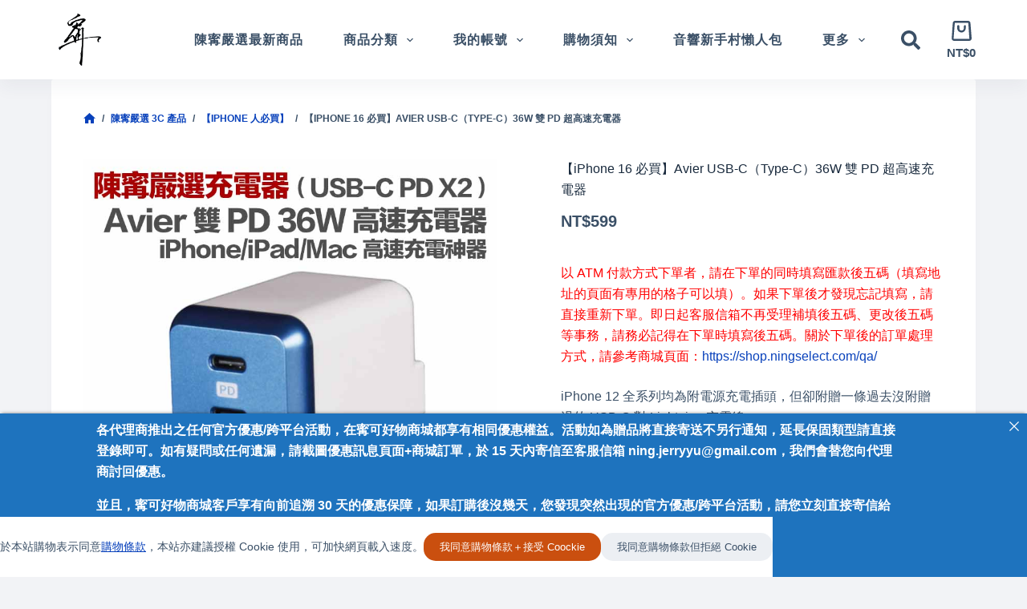

--- FILE ---
content_type: text/html; charset=UTF-8
request_url: https://shop.ningselect.com/p/avierusb36w/
body_size: 37548
content:
<!doctype html>
<html lang="zh-TW">
<head>
	
	<meta charset="UTF-8">
	<meta name="viewport" content="width=device-width, initial-scale=1, maximum-scale=5, viewport-fit=cover">
	<link rel="profile" href="https://gmpg.org/xfn/11">

	<title>【iPhone 16 必買】Avier USB-C（Type-C）36W 雙 PD 超高速充電器 &#8211; 寗可好物商城 NingSelect</title>
<meta name='robots' content='max-image-preview:large' />
<link rel='dns-prefetch' href='//maps.googleapis.com' />
<link rel='dns-prefetch' href='//maps.gstatic.com' />
<link rel='dns-prefetch' href='//fonts.googleapis.com' />
<link rel='dns-prefetch' href='//fonts.gstatic.com' />
<link rel='dns-prefetch' href='//use.fontawesome.com' />
<link rel='dns-prefetch' href='//ajax.googleapis.com' />
<link rel='dns-prefetch' href='//apis.google.com' />
<link rel='dns-prefetch' href='//google-analytics.com' />
<link rel='dns-prefetch' href='//www.google-analytics.com' />
<link rel='dns-prefetch' href='//ssl.google-analytics.com' />
<link rel='dns-prefetch' href='//www.googletagmanager.com' />
<link rel='dns-prefetch' href='//www.googletagservices.com' />
<link rel='dns-prefetch' href='//googleads.g.doubleclick.net' />
<link rel='dns-prefetch' href='//adservice.google.com' />
<link rel='dns-prefetch' href='//pagead2.googlesyndication.com' />
<link rel='dns-prefetch' href='//tpc.googlesyndication.com' />
<link rel='dns-prefetch' href='//youtube.com' />
<link rel='dns-prefetch' href='//i.ytimg.com' />
<link rel='dns-prefetch' href='//player.vimeo.com' />
<link rel='dns-prefetch' href='//api.pinterest.com' />
<link rel='dns-prefetch' href='//assets.pinterest.com' />
<link rel='dns-prefetch' href='//connect.facebook.net' />
<link rel='dns-prefetch' href='//platform.twitter.com' />
<link rel='dns-prefetch' href='//syndication.twitter.com' />
<link rel='dns-prefetch' href='//platform.instagram.com' />
<link rel='dns-prefetch' href='//referrer.disqus.com' />
<link rel='dns-prefetch' href='//c.disquscdn.com' />
<link rel='dns-prefetch' href='//cdnjs.cloudflare.com' />
<link rel='dns-prefetch' href='//cdn.ampproject.org' />
<link rel='dns-prefetch' href='//disqus.com' />
<link rel='dns-prefetch' href='//sitename.disqus.com' />
<link rel='dns-prefetch' href='//s7.addthis.com' />
<link rel='dns-prefetch' href='//platform.linkedin.com' />
<link rel='dns-prefetch' href='//w.sharethis.com' />
<link rel='dns-prefetch' href='//ajax.microsoft.com' />
<link rel='dns-prefetch' href='//ajax.aspnetcdn.com' />
<link rel='dns-prefetch' href='//s3.amazonaws.com' />
<link rel='dns-prefetch' href='//code.jquery.com' />
<link rel='dns-prefetch' href='//stackpath.bootstrapcdn.com' />
<link rel='dns-prefetch' href='//github.githubassets.com' />
<link rel='dns-prefetch' href='//ad.doubleclick.net' />
<link rel='dns-prefetch' href='//stats.g.doubleclick.net' />
<link rel='dns-prefetch' href='//cm.g.doubleclick.net' />
<link rel='dns-prefetch' href='//stats.buysellads.com' />
<link rel='dns-prefetch' href='//s3.buysellads.com' />
<link rel='preconnect' href='//maps.googleapis.com' />
<link rel='preconnect' href='//maps.gstatic.com' />
<link rel='preconnect' href='//fonts.googleapis.com' />
<link rel='preconnect' href='//fonts.gstatic.com' />
<link rel='preconnect' href='//use.fontawesome.com' />
<link rel='preconnect' href='//ajax.googleapis.com' />
<link rel='preconnect' href='//apis.google.com' />
<link rel='preconnect' href='//google-analytics.com' />
<link rel='preconnect' href='//www.google-analytics.com' />
<link rel='preconnect' href='//ssl.google-analytics.com' />
<link rel='preconnect' href='//www.googletagmanager.com' />
<link rel='preconnect' href='//www.googletagservices.com' />
<link rel='preconnect' href='//googleads.g.doubleclick.net' />
<link rel='preconnect' href='//adservice.google.com' />
<link rel='preconnect' href='//pagead2.googlesyndication.com' />
<link rel='preconnect' href='//tpc.googlesyndication.com' />
<link rel='preconnect' href='//youtube.com' />
<link rel='preconnect' href='//i.ytimg.com' />
<link rel='preconnect' href='//player.vimeo.com' />
<link rel='preconnect' href='//api.pinterest.com' />
<link rel='preconnect' href='//assets.pinterest.com' />
<link rel='preconnect' href='//connect.facebook.net' />
<link rel='preconnect' href='//platform.twitter.com' />
<link rel='preconnect' href='//syndication.twitter.com' />
<link rel='preconnect' href='//platform.instagram.com' />
<link rel='preconnect' href='//referrer.disqus.com' />
<link rel='preconnect' href='//c.disquscdn.com' />
<link rel='preconnect' href='//cdnjs.cloudflare.com' />
<link rel='preconnect' href='//cdn.ampproject.org' />
<link rel='preconnect' href='//disqus.com' />
<link rel='preconnect' href='//sitename.disqus.com' />
<link rel='preconnect' href='//s7.addthis.com' />
<link rel='preconnect' href='//platform.linkedin.com' />
<link rel='preconnect' href='//w.sharethis.com' />
<link rel='preconnect' href='//ajax.microsoft.com' />
<link rel='preconnect' href='//ajax.aspnetcdn.com' />
<link rel='preconnect' href='//s3.amazonaws.com' />
<link rel='preconnect' href='//code.jquery.com' />
<link rel='preconnect' href='//stackpath.bootstrapcdn.com' />
<link rel='preconnect' href='//github.githubassets.com' />
<link rel='preconnect' href='//ad.doubleclick.net' />
<link rel='preconnect' href='//stats.g.doubleclick.net' />
<link rel='preconnect' href='//cm.g.doubleclick.net' />
<link rel='preconnect' href='//stats.buysellads.com' />
<link rel='preconnect' href='//s3.buysellads.com' />
<link rel="alternate" type="application/rss+xml" title="訂閱《寗可好物商城 NingSelect》&raquo; 資訊提供" href="https://shop.ningselect.com/feed/" />
<style id="litespeed-ccss">[data-header*=type-1] [data-id=cart]{--icon-size:25px;--icon-color:var(--color)}[data-header*=type-1] [data-id=cart] .ct-label{--fontWeight:600;--textTransform:uppercase;--fontSize:15px}[data-header*=type-1] [data-id=cart] .ct-cart-content{--dropdownTopOffset:15px;--color:var(--paletteColor3);--backgroundColor:var(--paletteColor6)}[data-header*=type-1] .ct-header [data-id=logo] .site-logo-container{--logo-max-height:65px}[data-header*=type-1] .ct-header [data-id=menu]{--menu-items-spacing:50px;--menu-indicator-active-color:#0841bb}[data-header*=type-1] .ct-header [data-id=menu]>ul>li>a{--menu-item-height:100%;--fontFamily:-apple-system,BlinkMacSystemFont,'Segoe UI',Roboto,Helvetica,Arial,sans-serif,'Apple Color Emoji','Segoe UI Emoji','Segoe UI Symbol';--fontWeight:700;--textTransform:uppercase;--fontSize:16px;--lineHeight:1.3;--letterSpacing:1px;--linkInitialColor:var(--color);--linkHoverColor:#5e82bf;--linkActiveColor:#0841bb}[data-header*=type-1] .ct-header [data-id=menu] .sub-menu{--linkInitialColor:#fff;--linkHoverColor:#bed5ff;--dropdown-background-color:var(--paletteColor4);--dropdown-horizontal-offset:4px;--dropdown-width:230px;--dropdown-items-spacing:13px;--fontWeight:500;--fontSize:15px;--dropdown-divider:1px dotted rgba(255,255,255,.12);--box-shadow:0px 10px 20px rgba(41,51,61,.14);--border-radius:0px 0px 2px 2px}[data-header*=type-1] .ct-header [data-row*=middle]{--height:99px;background-color:var(--paletteColor8);background-image:none;--borderTop:none;--borderBottom:none;--box-shadow:0px 10px 20px rgba(44,62,80,.05)}[data-header*=type-1] .ct-header [data-row*=middle]>div{--borderTop:none;--borderBottom:none}[data-header*=type-1] [data-id=mobile-menu]{--fontWeight:700;--fontSize:30px;--linkInitialColor:#fff;--linkHoverColor:var(--paletteColor5);--linkActiveColor:var(--paletteColor5);--mobile-menu-divider:none}[data-header*=type-1] #offcanvas .ct-panel-inner{background-color:rgba(18,21,25,.98)}[data-header*=type-1] #offcanvas{background-color:rgba(255,255,255,0);--side-panel-width:500px;--vertical-alignment:flex-start}[data-header*=type-1] [data-behaviour*=side]{--box-shadow:0px 0px 70px rgba(0,0,0,.35)}[data-header*=type-1] [data-id=search] .ct-label{--fontWeight:600;--textTransform:uppercase;--fontSize:12px}[data-header*=type-1] #search-modal{--linkInitialColor:#fff;--form-text-initial-color:#fff;--form-text-focus-color:#fff;background-color:rgba(18,21,25,.98)}[data-header*=type-1] [data-id=trigger]{--icon-size:18px}[data-header*=type-1] [data-id=trigger] .ct-label{--fontWeight:600;--textTransform:uppercase;--fontSize:12px}[data-header*=type-1]{--header-height:99px;--header-sticky-height:99px}:root{--fontFamily:-apple-system,BlinkMacSystemFont,'Segoe UI',Roboto,Helvetica,Arial,sans-serif,'Apple Color Emoji','Segoe UI Emoji','Segoe UI Symbol';--fontWeight:400;--textTransform:none;--textDecoration:none;--fontSize:16px;--lineHeight:1.65;--letterSpacing:0em;--buttonFontFamily:-apple-system,BlinkMacSystemFont,'Segoe UI',Roboto,Helvetica,Arial,sans-serif,'Apple Color Emoji','Segoe UI Emoji','Segoe UI Symbol';--buttonFontWeight:500;--buttonFontSize:15px;--badge-text-color:#ffe873;--badge-background-color:#cd3e3e;--has-classic-forms:var(--true);--has-modern-forms:var(--false);--form-font-size:15px;--form-field-border-radius:15px;--form-field-border-initial-color:var(--border-color);--form-field-border-focus-color:var(--paletteColor1);--form-field-border-width:2px;--form-selection-control-initial-color:var(--border-color);--form-selection-control-accent-color:var(--paletteColor1);--paletteColor1:#2872fa;--paletteColor2:#0841bb;--paletteColor3:#3a4f66;--paletteColor4:#192a3d;--paletteColor5:#e1e8ed;--paletteColor6:#f2f5f7;--paletteColor7:#fafbfc;--paletteColor8:#fff;--color:var(--paletteColor3);--linkInitialColor:var(--paletteColor1);--linkHoverColor:var(--paletteColor2);--selectionTextColor:#fff;--selectionBackgroundColor:var(--paletteColor1);--border-color:var(--paletteColor3);--headings-color:var(--paletteColor4);--content-spacing:1.5em;--buttonMinHeight:30px;--buttonShadow:none;--buttonTransform:none;--buttonTextInitialColor:#fff;--buttonTextHoverColor:#fff;--buttonInitialColor:var(--paletteColor1);--buttonHoverColor:#0841bb;--button-border:none;--buttonBorderRadius:15px;--button-padding:5px 20px;--normal-container-max-width:1400px;--content-vertical-spacing:26px;--narrow-container-max-width:750px;--wide-offset:130px}h1{--fontFamily:-apple-system,BlinkMacSystemFont,'Segoe UI',Roboto,Helvetica,Arial,sans-serif,'Apple Color Emoji','Segoe UI Emoji','Segoe UI Symbol';--fontWeight:700;--fontSize:40px;--lineHeight:1.5}h4{--fontFamily:-apple-system,BlinkMacSystemFont,'Segoe UI',Roboto,Helvetica,Arial,sans-serif,'Apple Color Emoji','Segoe UI Emoji','Segoe UI Symbol';--fontWeight:700;--fontSize:25px;--lineHeight:1.5}.ct-breadcrumbs{--fontWeight:600;--textTransform:uppercase;--fontSize:12px}body{background-color:#f2f3f6;background-image:none}.entry-summary .entry-title{--fontSize:30px}.product-entry-wrapper .price{--fontWeight:700;--fontSize:20px}.entry-summary form.cart{--button-width:100%}[data-prefix=product] [class*=ct-container]>article[class*=post]{--has-boxed:var(--true);--has-wide:var(--false);background-color:var(--has-background,var(--paletteColor8));--border-radius:3px;--boxed-content-spacing:40px;--box-shadow:0px 12px 18px -6px rgba(34,56,101,.04)}.cookie-notification{--backgroundColor:#fff;--maxWidth:400px}.cookie-notification .ct-cookies-accept-button{--buttonInitialColor:#ca4f0f;--buttonHoverColor:#9e3700}.cookie-notification .ct-cookies-decline-button{--buttonTextInitialColor:var(--paletteColor3);--buttonTextHoverColor:var(--paletteColor3);--buttonInitialColor:rgba(224,229,235,.6);--buttonHoverColor:rgba(224,229,235,1)}@media (max-width:999.98px){[data-header*=type-1] .ct-header [data-id=logo] .site-logo-container{--logo-max-height:45px}[data-header*=type-1] .ct-header [data-row*=middle]{--height:70px}[data-header*=type-1] [data-id=mobile-menu]{--fontSize:24px}[data-header*=type-1] #offcanvas .ct-panel-inner{background-color:var(--paletteColor3)}[data-header*=type-1] #offcanvas{--side-panel-width:65vw;--horizontal-alignment:initial}[data-header*=type-1] [data-id=trigger]{--icon-size:15px}[data-header*=type-1]{--header-height:70px;--header-sticky-height:70px}body{background-color:#f8f8f8;background-image:none}:root{--content-vertical-spacing:15px}[data-prefix=product] [class*=ct-container]>article[class*=post]{--boxed-content-spacing:35px}}@media (max-width:689.98px){[data-header*=type-1] .ct-header [data-row*=middle]{--height:74px}[data-header*=type-1] [data-id=mobile-menu]{--fontSize:20px}[data-header*=type-1] #offcanvas{--side-panel-width:90vw}[data-header*=type-1] [data-id=trigger]{--icon-size:20px}[data-header*=type-1]{--header-height:74px;--header-sticky-height:74px}body{background-color:#f7f7ff;background-image:none}:root{--buttonBorderRadius:12px}[data-prefix=product] [class*=ct-container]>article[class*=post]{--boxed-content-spacing:20px}}h1,h4{overflow-wrap:break-word}ul{overflow-wrap:break-word}p{overflow-wrap:break-word}:root{--wp--preset--font-size--normal:16px;--wp--preset--font-size--huge:42px}.screen-reader-text{border:0;clip:rect(1px,1px,1px,1px);-webkit-clip-path:inset(50%);clip-path:inset(50%);height:1px;margin:-1px;overflow:hidden;padding:0;position:absolute;width:1px;word-wrap:normal!important}.screen-reader-text{clip:rect(1px,1px,1px,1px);word-wrap:normal!important;border:0;-webkit-clip-path:inset(50%);clip-path:inset(50%);height:1px;margin:-1px;overflow:hidden;overflow-wrap:normal!important;padding:0;position:absolute!important;width:1px}body{--wp--preset--color--black:#000;--wp--preset--color--cyan-bluish-gray:#abb8c3;--wp--preset--color--white:#fff;--wp--preset--color--pale-pink:#f78da7;--wp--preset--color--vivid-red:#cf2e2e;--wp--preset--color--luminous-vivid-orange:#ff6900;--wp--preset--color--luminous-vivid-amber:#fcb900;--wp--preset--color--light-green-cyan:#7bdcb5;--wp--preset--color--vivid-green-cyan:#00d084;--wp--preset--color--pale-cyan-blue:#8ed1fc;--wp--preset--color--vivid-cyan-blue:#0693e3;--wp--preset--color--vivid-purple:#9b51e0;--wp--preset--color--palette-color-1:var(--paletteColor1,#2872fa);--wp--preset--color--palette-color-2:var(--paletteColor2,#1559ed);--wp--preset--color--palette-color-3:var(--paletteColor3,#3a4f66);--wp--preset--color--palette-color-4:var(--paletteColor4,#192a3d);--wp--preset--color--palette-color-5:var(--paletteColor5,#e1e8ed);--wp--preset--color--palette-color-6:var(--paletteColor6,#f2f5f7);--wp--preset--color--palette-color-7:var(--paletteColor7,#fafbfc);--wp--preset--color--palette-color-8:var(--paletteColor8,#fff);--wp--preset--gradient--vivid-cyan-blue-to-vivid-purple:linear-gradient(135deg,rgba(6,147,227,1) 0%,#9b51e0 100%);--wp--preset--gradient--light-green-cyan-to-vivid-green-cyan:linear-gradient(135deg,#7adcb4 0%,#00d082 100%);--wp--preset--gradient--luminous-vivid-amber-to-luminous-vivid-orange:linear-gradient(135deg,rgba(252,185,0,1) 0%,rgba(255,105,0,1) 100%);--wp--preset--gradient--luminous-vivid-orange-to-vivid-red:linear-gradient(135deg,rgba(255,105,0,1) 0%,#cf2e2e 100%);--wp--preset--gradient--very-light-gray-to-cyan-bluish-gray:linear-gradient(135deg,#eee 0%,#a9b8c3 100%);--wp--preset--gradient--cool-to-warm-spectrum:linear-gradient(135deg,#4aeadc 0%,#9778d1 20%,#cf2aba 40%,#ee2c82 60%,#fb6962 80%,#fef84c 100%);--wp--preset--gradient--blush-light-purple:linear-gradient(135deg,#ffceec 0%,#9896f0 100%);--wp--preset--gradient--blush-bordeaux:linear-gradient(135deg,#fecda5 0%,#fe2d2d 50%,#6b003e 100%);--wp--preset--gradient--luminous-dusk:linear-gradient(135deg,#ffcb70 0%,#c751c0 50%,#4158d0 100%);--wp--preset--gradient--pale-ocean:linear-gradient(135deg,#fff5cb 0%,#b6e3d4 50%,#33a7b5 100%);--wp--preset--gradient--electric-grass:linear-gradient(135deg,#caf880 0%,#71ce7e 100%);--wp--preset--gradient--midnight:linear-gradient(135deg,#020381 0%,#2874fc 100%);--wp--preset--gradient--juicy-peach:linear-gradient(to right,#ffecd2 0%,#fcb69f 100%);--wp--preset--gradient--young-passion:linear-gradient(to right,#ff8177 0%,#ff867a 0%,#ff8c7f 21%,#f99185 52%,#cf556c 78%,#b12a5b 100%);--wp--preset--gradient--true-sunset:linear-gradient(to right,#fa709a 0%,#fee140 100%);--wp--preset--gradient--morpheus-den:linear-gradient(to top,#30cfd0 0%,#330867 100%);--wp--preset--gradient--plum-plate:linear-gradient(135deg,#667eea 0%,#764ba2 100%);--wp--preset--gradient--aqua-splash:linear-gradient(15deg,#13547a 0%,#80d0c7 100%);--wp--preset--gradient--love-kiss:linear-gradient(to top,#ff0844 0%,#ffb199 100%);--wp--preset--gradient--new-retrowave:linear-gradient(to top,#3b41c5 0%,#a981bb 49%,#ffc8a9 100%);--wp--preset--gradient--plum-bath:linear-gradient(to top,#cc208e 0%,#6713d2 100%);--wp--preset--gradient--high-flight:linear-gradient(to right,#0acffe 0%,#495aff 100%);--wp--preset--gradient--teen-party:linear-gradient(-225deg,#ff057c 0%,#8d0b93 50%,#321575 100%);--wp--preset--gradient--fabled-sunset:linear-gradient(-225deg,#231557 0%,#44107a 29%,#ff1361 67%,#fff800 100%);--wp--preset--gradient--arielle-smile:radial-gradient(circle 248px at center,#16d9e3 0%,#30c7ec 47%,#46aef7 100%);--wp--preset--gradient--itmeo-branding:linear-gradient(180deg,#2af598 0%,#009efd 100%);--wp--preset--gradient--deep-blue:linear-gradient(to right,#6a11cb 0%,#2575fc 100%);--wp--preset--gradient--strong-bliss:linear-gradient(to right,#f78ca0 0%,#f9748f 19%,#fd868c 60%,#fe9a8b 100%);--wp--preset--gradient--sweet-period:linear-gradient(to top,#3f51b1 0%,#5a55ae 13%,#7b5fac 25%,#8f6aae 38%,#a86aa4 50%,#cc6b8e 62%,#f18271 75%,#f3a469 87%,#f7c978 100%);--wp--preset--gradient--purple-division:linear-gradient(to top,#7028e4 0%,#e5b2ca 100%);--wp--preset--gradient--cold-evening:linear-gradient(to top,#0c3483 0%,#a2b6df 100%,#6b8cce 100%,#a2b6df 100%);--wp--preset--gradient--mountain-rock:linear-gradient(to right,#868f96 0%,#596164 100%);--wp--preset--gradient--desert-hump:linear-gradient(to top,#c79081 0%,#dfa579 100%);--wp--preset--gradient--ethernal-constance:linear-gradient(to top,#09203f 0%,#537895 100%);--wp--preset--gradient--happy-memories:linear-gradient(-60deg,#ff5858 0%,#f09819 100%);--wp--preset--gradient--grown-early:linear-gradient(to top,#0ba360 0%,#3cba92 100%);--wp--preset--gradient--morning-salad:linear-gradient(-225deg,#b7f8db 0%,#50a7c2 100%);--wp--preset--gradient--night-call:linear-gradient(-225deg,#ac32e4 0%,#7918f2 48%,#4801ff 100%);--wp--preset--gradient--mind-crawl:linear-gradient(-225deg,#473b7b 0%,#3584a7 51%,#30d2be 100%);--wp--preset--gradient--angel-care:linear-gradient(-225deg,#ffe29f 0%,#ffa99f 48%,#ff719a 100%);--wp--preset--gradient--juicy-cake:linear-gradient(to top,#e14fad 0%,#f9d423 100%);--wp--preset--gradient--rich-metal:linear-gradient(to right,#d7d2cc 0%,#304352 100%);--wp--preset--gradient--mole-hall:linear-gradient(-20deg,#616161 0%,#9bc5c3 100%);--wp--preset--gradient--cloudy-knoxville:linear-gradient(120deg,#fdfbfb 0%,#ebedee 100%);--wp--preset--gradient--soft-grass:linear-gradient(to top,#c1dfc4 0%,#deecdd 100%);--wp--preset--gradient--saint-petersburg:linear-gradient(135deg,#f5f7fa 0%,#c3cfe2 100%);--wp--preset--gradient--everlasting-sky:linear-gradient(135deg,#fdfcfb 0%,#e2d1c3 100%);--wp--preset--gradient--kind-steel:linear-gradient(-20deg,#e9defa 0%,#fbfcdb 100%);--wp--preset--gradient--over-sun:linear-gradient(60deg,#abecd6 0%,#fbed96 100%);--wp--preset--gradient--premium-white:linear-gradient(to top,#d5d4d0 0%,#d5d4d0 1%,#eeeeec 31%,#efeeec 75%,#e9e9e7 100%);--wp--preset--gradient--clean-mirror:linear-gradient(45deg,#93a5cf 0%,#e4efe9 100%);--wp--preset--gradient--wild-apple:linear-gradient(to top,#d299c2 0%,#fef9d7 100%);--wp--preset--gradient--snow-again:linear-gradient(to top,#e6e9f0 0%,#eef1f5 100%);--wp--preset--gradient--confident-cloud:linear-gradient(to top,#dad4ec 0%,#dad4ec 1%,#f3e7e9 100%);--wp--preset--gradient--glass-water:linear-gradient(to top,#dfe9f3 0%,#fff 100%);--wp--preset--gradient--perfect-white:linear-gradient(-225deg,#e3fdf5 0%,#ffe6fa 100%);--wp--preset--duotone--dark-grayscale:url('#wp-duotone-dark-grayscale');--wp--preset--duotone--grayscale:url('#wp-duotone-grayscale');--wp--preset--duotone--purple-yellow:url('#wp-duotone-purple-yellow');--wp--preset--duotone--blue-red:url('#wp-duotone-blue-red');--wp--preset--duotone--midnight:url('#wp-duotone-midnight');--wp--preset--duotone--magenta-yellow:url('#wp-duotone-magenta-yellow');--wp--preset--duotone--purple-green:url('#wp-duotone-purple-green');--wp--preset--duotone--blue-orange:url('#wp-duotone-blue-orange');--wp--preset--font-size--small:13px;--wp--preset--font-size--medium:20px;--wp--preset--font-size--large:36px;--wp--preset--font-size--x-large:42px}body{margin:0}body{--wp--style--block-gap:var(--content-spacing)}.price{--fontWeight:600;color:var(--color)}.product-entry-wrapper{--badge-top:20px;--badge-left:20px}[class*=ct-dynamic-count]{display:flex;align-items:center;justify-content:center;position:absolute;z-index:1;top:-9px;right:-9px;min-width:16px;height:16px;padding:0 3px;font-size:10px;font-weight:600;font-style:normal;border-radius:10px;color:var(--cartBadgeText,#fff);background:var(--cartBadgeBackground,var(--paletteColor1))}[class*=ct-dynamic-count][data-count="0"]{display:none}.ct-header-cart{position:relative}.ct-cart-content{position:absolute;z-index:15;top:100%;right:-15px;width:310px;margin-top:var(--dropdownTopOffset);padding:22px 20px;border-radius:2px;background:var(--backgroundColor);box-shadow:0px 10px 20px 0px rgba(41,51,61,.1);opacity:0;visibility:hidden;transform:translate3d(0,10px,0);--content-spacing:0}.ct-cart-content[data-count="0"]{display:none}@media (max-width:479.98px){.ct-cart-content{display:none}}.ct-cart-content:before{position:absolute;content:"";width:100%;height:var(--dropdownTopOffset);top:calc(var(--dropdownTopOffset)*-1);left:0}.product[class*=gallery] .entry-summary .product_title{margin-bottom:10px}.woocommerce-product-gallery .ct-image-container{display:flex}@media (min-width:1000px){.ct-default-gallery .product-entry-wrapper{display:flex}}@media (min-width:690px)and (max-width:999.98px){.ct-default-gallery .woocommerce-product-gallery{width:100%}}@media (min-width:1000px){.ct-default-gallery .woocommerce-product-gallery{width:var(--product-gallery-width,50%)}}@media (min-width:690px)and (max-width:999.98px){.ct-default-gallery .entry-summary{width:100%}}@media (min-width:1000px){.ct-default-gallery .entry-summary{padding-left:40px;width:calc(100% - var(--product-gallery-width,50%))}}div.woocommerce-product-gallery{position:relative;overflow:hidden;align-self:flex-start}@media (max-width:999.98px){div.woocommerce-product-gallery{margin-bottom:3em}}form.cart table{border:none}form.cart td,form.cart th{border:none}form.cart th:first-child{padding-inline-start:0}form.cart td:last-child{padding-inline-end:0}.product[class*=gallery] form.cart:before,.product[class*=gallery] form.cart:after{content:"";display:table}.product[class*=gallery] form.cart:after{clear:both}.ct-default-gallery .entry-summary>form.cart{margin-top:var(--product-element-spacing,35px);padding-top:var(--product-element-spacing,35px);border-top:1px solid var(--border-color)}form.variations_form table.variations{margin-bottom:1.5em}form.variations_form table.variations tr{display:flex;flex-direction:column;gap:10px}form.variations_form table.variations tr:last-child td select{margin-bottom:.5em}form.variations_form table.variations td,form.variations_form table.variations th{text-align:initial;padding:0}form.variations_form table.variations label{display:block;margin-bottom:0;--fontWeight:500}form.variations_form table.variations select{width:100%;max-width:100%}form.variations_form table.variations .reset_variations{display:none;visibility:hidden;margin-top:.5em;font-size:13px;line-height:13px;--linkInitialColor:var(--color)}form.variations_form table.variations .reset_variations:before{font-family:"woo";content:"";margin-right:5px;font-size:10px}form.variations_form .single_variation{display:none}form.variations_form .single_variation{margin-bottom:1.5em}.woocommerce-mini-cart__empty-message{color:var(--color)}:root{--default-editor:var(--true);--border:none;--listIndent:2.5em;--listItemSpacing:.3em;--true:initial;--false:"";--has-link-decoration:var(--true);--has-transparent-header:0;--container-width:min(100%,var(--container-width-base))}@media (max-width:689.98px){:root{--container-width-base:calc(88vw - var(--frame-size,0px)*2)}}@media (min-width:690px){:root{--container-width-base:calc(90vw - var(--frame-size,0px)*2)}}@supports not (aspect-ratio:auto){.ct-image-container img{position:absolute;width:100%;height:100%}.ct-image-container:before{display:block;content:"";width:100%;padding-bottom:100%}}html{-webkit-text-size-adjust:100%;scroll-behavior:smooth}body{overflow-x:hidden;overflow-wrap:break-word;-moz-osx-font-smoothing:grayscale;-webkit-font-smoothing:antialiased}*,*:before,*:after{box-sizing:border-box}body,p,h1,h4,ul,li,tr,th,td,img,form,label,table,button{margin:0;padding:0;border:none;font-size:inherit;text-align:inherit;line-height:inherit}input,select{margin:0}img{height:auto;max-width:100%;vertical-align:middle}ul{list-style-type:var(--listStyleType,disc)}table{border-collapse:collapse;border-spacing:0;empty-cells:show;width:100%;max-width:100%}table,th,td{font-size:var(--table-font-size);border-width:var(--table-border-width,1px);border-style:var(--table-border-style,solid);border-color:var(--table-border-color,var(--border-color))}th,td{padding:var(--table-padding,.7em 1em)}th{font-weight:600}body{color:var(--color)}h1{color:var(--heading-color,var(--heading-1-color,var(--headings-color)))}h4{color:var(--heading-color,var(--heading-4-color,var(--headings-color)))}@media (max-width:689.98px){.ct-hidden-sm{display:none!important}}@media (min-width:690px)and (max-width:999.98px){.ct-hidden-md{display:none!important}}@media (min-width:1000px){.ct-hidden-lg{display:none!important}}.screen-reader-text{background:rgba(0,0,0,0)}html,h1,h4,label,.price,.menu a,.ct-label,.ct-breadcrumbs,.mobile-menu a,.entry-summary .price{font-family:var(--fontFamily);font-size:var(--fontSize);font-weight:var(--fontWeight);font-style:var(--fontStyle,inherit);line-height:var(--lineHeight);letter-spacing:var(--letterSpacing);text-transform:var(--textTransform);-webkit-text-decoration:var(--textDecoration);text-decoration:var(--textDecoration)}.menu,.mobile-menu ul{margin-bottom:0;--listIndent:0;--listItemSpacing:0;--listStyleType:none}.screen-reader-text{border:0;clip:rect(1px,1px,1px,1px);clip-path:inset(50%);height:1px;margin:-1px;overflow:hidden;padding:0;position:absolute!important;width:1px;word-wrap:normal!important;word-break:normal}.skip-link{background-color:#24292e;color:#fff;padding:10px 20px}.show-on-focus{position:absolute;width:1px;height:1px;margin:0;overflow:hidden;clip:rect(1px,1px,1px,1px);top:0;left:0}p{margin-bottom:var(--content-spacing)}h1,h4{margin-bottom:calc(.3em + 10px)}ul{padding-inline-start:var(--listIndent);margin-bottom:var(--content-spacing)}ul li{margin-bottom:var(--listItemSpacing)}ul li:last-child{margin-bottom:0}ul ul{margin-top:var(--listItemSpacing);margin-bottom:0}#main-container{padding-bottom:calc(var(--shortcuts-bar-spacer,0px) + var(--floating-cart-spacer,0px))}.ct-icon,.ct-icon-container svg{width:var(--icon-size,15px);height:var(--icon-size,15px);fill:var(--icon-color,var(--color))}.ct-icon,.ct-icon-container{position:relative}.ct-icon-container{display:flex;align-items:center;justify-content:center}[class*=ct-image-container]{display:inline-flex;overflow:hidden;-webkit-mask-image:-webkit-radial-gradient(#fff,#000)}.ct-image-container{position:relative;width:100%}.ct-image-container img{width:inherit;border-radius:inherit;object-fit:var(--object-fit,cover);object-position:var(--object-position,50% 50%)}a{color:var(--linkInitialColor);-webkit-text-decoration:var(--has-link-decoration,var(--textDecoration,none));text-decoration:var(--has-link-decoration,var(--textDecoration,none))}[data-loader]{position:absolute;z-index:0;top:0;left:0;right:0;bottom:0;margin:auto;color:var(--loaderColor,#c5cbd0)}[data-loader=circles]{max-width:var(--loaderSize,40px);max-height:var(--loaderSize,40px);animation-play-state:paused}[data-loader=circles]>span{position:absolute;top:0;left:0;opacity:0;width:100%;height:100%;background:currentColor;border-radius:100%}@keyframes circles{0%{transform:scale(0);opacity:0}5%{opacity:1}100%{transform:scale(1);opacity:0}}@media (prefers-reduced-motion:no-preference){[data-loader=circles]{animation-play-state:paused}[data-loader=circles]>span{animation:circles 1.5s linear infinite}[data-loader=circles]>span:nth-child(1){animation-delay:0s}[data-loader=circles]>span:nth-child(2){animation-delay:.8s}[data-loader=circles]>span:nth-child(3){animation-delay:.4s}}[data-label=bottom]{flex-direction:column}[data-label=bottom] .ct-label{order:2;line-height:1;margin-top:.5em}[data-label=left] .ct-label{margin-inline-end:.7em}select,input[type=search]{-webkit-appearance:none;appearance:none;width:var(--form-field-width,100%);height:var(--form-field-height,40px);font-family:inherit;font-size:var(--form-font-size,16px);color:var(--form-text-initial-color,var(--color));padding:var(--has-classic-forms,var(--form-field-padding,0 12px));border-width:var(--form-field-border-width,1px);border-style:var(--form-field-border-style,solid);border-color:var(--form-field-border-initial-color);border-radius:var(--has-classic-forms,var(--form-field-border-radius,3px));background-color:var(--has-classic-forms,var(--form-field-initial-background))}select:-moz-placeholder,input[type=search]:-moz-placeholder{opacity:.6;color:inherit}select::-moz-placeholder,input[type=search]::-moz-placeholder{opacity:.6;color:inherit}select:-ms-input-placeholder,input[type=search]:-ms-input-placeholder{opacity:.6;color:inherit}select::-webkit-input-placeholder,input[type=search]::-webkit-input-placeholder{opacity:.6;color:inherit}select{padding-right:25px;background-image:url("data:image/svg+xml,%3Csvg width='21' height='13' xmlns='http://www.w3.org/2000/svg'%3E%3Cpath d='M18.5.379L20.621 2.5 10.5 12.621.379 2.5 2.5.379l8 8z' fill='%234F5D6D' fill-rule='nonzero'/%3E%3C/svg%3E");background-repeat:no-repeat,repeat;background-size:8px auto,100%;background-position:right 10px top 50%,0 0}select option{color:initial}label{--fontSize:15px;--lineHeight:inherit;margin:0 0 .5em}label:last-child{margin-bottom:0}.ct-breadcrumbs{color:var(--color)}.ct-breadcrumbs>span{display:inline-flex;align-items:center;vertical-align:middle}.ct-breadcrumbs>span .separator{margin:0 8px}.ct-breadcrumbs .first-item svg+span{display:none}.ct-breadcrumbs svg{fill:currentColor}.ct-breadcrumbs .ct-home-icon{position:relative;top:-.15em;vertical-align:middle}:target{scroll-margin-top:calc(var(--admin-bar,0px) + var(--frame-size,0px) + var(--scroll-margin-top-offset,0px))}[data-header*=sticky]{--scroll-margin-top-offset:calc((var(--header-sticky-height,var(--header-height,0px))*var(--has-transparent-header)*(var(--sticky-shrink,100)/100)) + var(--header-sticky-height,var(--header-height,0px))*(1 - var(--has-transparent-header))*(var(--sticky-shrink,100)/100))}.ct-button,[type=submit]{display:var(--display,inline-flex);align-items:center;justify-content:center;min-height:var(--buttonMinHeight);padding:var(--button-padding);border:none;-webkit-appearance:none;appearance:none;text-align:center;border-radius:var(--buttonBorderRadius,3px);--has-link-decoration:var(--false)}@media (max-width:479.98px){.ct-button,[type=submit]{--padding:5px 15px}}.ct-button,[type=submit]{position:relative;color:var(--buttonTextInitialColor);border:var(--button-border);background-color:var(--buttonInitialColor)}@media (hover:hover){@supports (filter:blur()){.ct-button:before,[type=submit]:before{display:var(--buttonShadow,block);position:absolute;z-index:-1;content:"";top:12px;left:10px;right:10px;bottom:0;opacity:0;border-radius:inherit;background:inherit;filter:blur(11px)}}}.ct-button,[type=submit]{font-family:var(--buttonFontFamily,var(--fontFamily));font-size:var(--buttonFontSize);font-weight:var(--buttonFontWeight);font-style:var(--buttonFontStyle);line-height:var(--buttonLineHeight);letter-spacing:var(--buttonLetterSpacing);text-transform:var(--buttonTextTransform);-webkit-text-decoration:var(--buttonTextDecoration);text-decoration:var(--buttonTextDecoration)}[class*=ct-toggle]{display:flex;align-items:center;justify-content:center;position:var(--toggle-button-position,relative);z-index:var(--toggle-button-z-index,initial);-webkit-appearance:none;appearance:none;width:var(--toggle-button-size);height:var(--toggle-button-size);margin-inline-start:var(--toggle-button-margin-start,auto);margin-inline-end:var(--toggle-button-margin-end,initial);padding:var(--toggle-button-padding,0px)!important;box-shadow:var(--toggle-button-shadow,none)!important;border-radius:var(--toggle-button-radius,0)!important;border-width:var(--toggle-button-border-width,0px)!important;border-style:var(--toggle-button-border-style,solid)!important;border-color:var(--toggle-button-border-color,transparent)!important;background:var(--toggle-button-background,transparent)!important}[class*=ct-toggle] svg{transform:var(--toggle-icon-transform)}[class*=ct-toggle-close]{top:var(--toggle-button-top,initial);right:var(--toggle-button-inset-end,0);--icon-size:12px;--icon-color:rgba(255,255,255,.7)}[class*=ct-toggle-close][data-type=type-1]{--outline-offset:5px}nav[class*=menu] li a{color:var(--linkInitialColor);--icon-color:var(--linkInitialColor)}nav[class*=menu] li[class*=current-menu-]>a{color:var(--linkActiveColor,var(--linkHoverColor))}nav[class*=menu] li[class*=current-menu-]>a svg{fill:var(--icon-active-color,var(--icon-hover-color,var(--linkActiveColor,var(--linkHoverColor))))}.menu{display:flex}.menu li.menu-item{display:flex;align-items:center}.menu>li>.ct-menu-link{white-space:nowrap;justify-content:var(--menu-item-alignment,center);height:var(--menu-item-height,100%);--menu-item-padding:0 calc(var(--menu-items-spacing,25px)/2)}.ct-menu-link{display:flex;align-items:center;position:relative;width:100%;border-radius:var(--menu-item-radius,inherit)}.ct-menu-link:not(:empty){padding:var(--menu-item-padding,0px)}[data-menu]>ul>li>a:before,[data-menu]>ul>li>a:after{position:absolute;left:var(--menu-indicator-left,0);right:var(--menu-indicator-right,0);margin:var(--menu-indicator-margin,0);height:var(--menu-indicator-height,2px);opacity:var(--menu-indicator-opacity,0);background-color:var(--menu-indicator-active-color,var(--paletteColor2))}[data-menu]>ul>li>a:before{top:var(--menu-indicator-y-position,0)}[data-menu]>ul>li>a:after{bottom:var(--menu-indicator-y-position,0)}[data-responsive=no]{overflow:hidden}[data-responsive=no] .sub-menu{display:none}.animated-submenu>.sub-menu{position:var(--dropdown-position,absolute);top:var(--top,100%);z-index:10;min-width:100px;margin-top:var(--sticky-state-dropdown-top-offset,var(--dropdown-top-offset,0));border-radius:var(--border-radius);width:var(--dropdown-width,200px);background-color:var(--dropdown-background-color,var(--paletteColor4));box-shadow:var(--box-shadow)}.animated-submenu>.sub-menu:before{position:absolute;content:"";top:0;left:0;width:100%;height:var(--sticky-state-dropdown-top-offset,var(--dropdown-top-offset,0));transform:translateY(-100%)}.ct-toggle-dropdown-desktop{--icon-size:8px;--toggle-button-size:18px;--toggle-button-margin-end:-5px;--toggle-button-margin-start:var(--dropdown-toggle-margin-start,.2em)}.ct-toggle-dropdown-desktop-ghost{flex:0 0 var(--toggle-button-size,18px);right:var(--toggle-ghost-inset-end,calc(var(--menu-items-spacing,25px)/2 + 13px));--toggle-button-size:18px;--toggle-button-margin-end:-18px}.sub-menu{--dropdown-toggle-margin-start:auto;--toggle-ghost-inset-end:calc(var(--dropdown-items-spacing,13px)*1.5 + 13px)}.sub-menu{--menu-item-padding:var(--dropdown-items-spacing,13px) calc(var(--dropdown-items-spacing,13px)*1.5)}.sub-menu li{border-top:var(--dropdown-divider)}.animated-submenu>.sub-menu{opacity:0;visibility:hidden}.animated-submenu:not(.ct-active):not([class*=ct-mega-menu])>.sub-menu{overflow:hidden;max-height:calc(100vh - var(--header-height) - var(--admin-bar,0px) - var(--frame-size,0px) - 10px)}[data-dropdown*=type-1] .animated-submenu>.sub-menu{transform:translate3d(0,10px,0)}.mobile-menu{width:100%}.mobile-menu li{display:flex;flex-direction:column;align-items:var(--horizontal-alignment)}.mobile-menu .ct-menu-link{text-align:var(--text-horizontal-alignment);justify-content:var(--horizontal-alignment);--menu-item-padding:var(--items-vertical-spacing,5px) 0}.mobile-menu [class*=children]>ul{position:relative;width:calc(100% + 10px);margin-inline-end:-10px;padding-inline-end:10px;overflow:hidden;padding-inline-start:calc(30px*var(--has-indentation,1))}#header{position:relative;z-index:50}@media (max-width:999.98px){#header [data-device=desktop]{display:none}}@media (min-width:1000px){#header [data-device=mobile]{display:none}}#header [data-row]{position:var(--position,relative);box-shadow:var(--box-shadow);border-top:var(--borderTop);border-bottom:var(--borderBottom)}#header [data-row]>div{min-height:var(--shrink-height,var(--height));border-top:var(--borderTop);border-bottom:var(--borderBottom)}#header [data-row*=middle]{z-index:2}#header [data-column]{min-height:inherit}#header [data-column=middle]{display:flex}#header [data-column=start],#header [data-column=end]{min-width:0}#header [data-items]{width:100%}#header [data-column-set="2"]>div{display:grid;grid-template-columns:auto auto}#header [data-column-set="3"]>div{display:grid;grid-template-columns:1fr var(--middle-column-width,auto) 1fr}[data-placements]{display:grid}[data-placements="2"]{display:grid;grid-template-columns:auto auto}[data-column=middle]>[data-items]{justify-content:center}[data-column=end]>[data-items=primary]{justify-content:flex-end}#header [data-items]{display:flex;align-items:center;min-width:0}#header [data-items]>*{margin:var(--margin,0 10px)}[data-column=start] [data-items=primary]>*:first-child{--margin:0 10px 0 0}[data-column=end] [data-items=primary]>*:last-child{--margin:0 0 0 10px}.ct-cart-item{display:flex;align-items:var(--align-items,center)}.ct-cart-item,.ct-header-search,.ct-header-trigger{--linkInitialColor:var(--color)}.ct-header-search .ct-label,.ct-header-trigger .ct-label{color:var(--linkInitialColor)}[class*=header-menu]{display:flex;align-items:center;height:100%;min-width:0}[class*=header-menu] .menu{height:inherit}#search-modal{--vertical-alignment:initial}#search-modal input{--has-classic-forms:var(--false);--form-field-border-width:0 0 1px;--form-field-border-initial-color:rgba(255,255,255,.2);--search-input-additional-padding:10px}@media (max-width:689.98px){#search-modal input{--form-font-size:22px;--form-field-height:70px;--form-field-padding:0px;margin-bottom:25px}}@media (min-width:690px){#search-modal input{--form-font-size:35px;--form-field-height:90px;--form-field-padding:0 50px 0 0;margin-bottom:35px}}#search-modal form{width:100%;margin:auto;max-width:var(--max-width,800px)}@media (max-width:999.98px){#search-modal form{--max-width:90%;--search-button-size:40px}}@media (min-width:690px){#search-modal form{--search-button-size:48px}}#search-modal form button{--icon-color:rgba(255,255,255,.7);--icon-focus-color:#fff;--icon-size:calc(100%/3);--search-button-border-radius:100%;--search-button-background:var(--paletteColor1);--search-button-focus-background:var(--paletteColor1)}@media (max-width:689.98px){#search-modal form button{top:15px}}@media (min-width:690px){#search-modal form button{top:21px}}#search-modal form button [data-loader]{--loaderColor:#fff}.ct-header-trigger .ct-icon rect{transform-origin:50% 50%}.site-branding{display:flex;text-align:var(--horizontal-alignment)}.site-branding:not([data-logo=top]){align-items:center}.site-logo-container{line-height:0;height:var(--logo-shrink-height,var(--logo-max-height,50px))}.site-logo-container img{width:auto;max-width:initial;object-fit:contain}.site-logo-container img{height:inherit;vertical-align:initial}#offcanvas .ct-panel-content{--margin:20px 0}#offcanvas .ct-panel-content>*{margin:var(--margin)}#offcanvas .ct-panel-content>*:first-child{margin-top:0}#offcanvas .ct-panel-content>*:last-child{margin-bottom:0}@media (max-width:999.98px){#offcanvas [data-device=desktop]{display:none}}@media (min-width:1000px){#offcanvas [data-device=mobile]{display:none}}form.search-form{position:relative}form.search-form input{position:relative;padding-inline-end:calc(var(--search-button-size,var(--form-field-height,40px)) + var(--search-input-additional-padding,0px))}form.search-form input::-webkit-search-decoration,form.search-form input::-webkit-search-cancel-button,form.search-form input::-webkit-search-results-button,form.search-form input::-webkit-search-results-decoration{-webkit-appearance:none}form.search-form button{position:absolute;top:0;right:0;padding:initial;width:var(--search-button-size,var(--form-field-height,40px));min-height:var(--search-button-size,var(--form-field-height,40px));border:none;box-shadow:none;border-radius:var(--search-button-border-radius,0px);background:var(--search-button-background);--buttonShadow:none;--buttonTransform:none}form.search-form button [data-loader]{opacity:0;visibility:hidden;--loaderSize:30px;--loaderColor:rgba(44,62,80,.2)}[data-behaviour*=side] .ct-panel-inner{position:absolute;top:0;bottom:0;max-width:var(--side-panel-width,500px);box-shadow:var(--box-shadow)}[data-behaviour*=right-side] .ct-panel-inner{right:0;transform:translate3d(20%,0,0)}.ct-panel{display:flex;flex-direction:column;position:fixed;z-index:999999;top:var(--admin-bar,0px);left:0;right:0;bottom:0;opacity:0;visibility:hidden;content-visibility:auto}.ct-panel .ct-panel-inner{display:flex;flex-direction:column;width:100%;height:100%;box-shadow:var(--box-shadow)}@media (max-width:689.98px){.ct-panel{--panel-padding:25px}}.ct-panel-actions{display:flex;align-items:center;padding:var(--panel-padding,35px);padding-bottom:0}@media (max-width:689.98px){.ct-panel-actions{padding-top:20px}}@media (min-width:690px){.ct-panel-actions{padding-top:30px}}.ct-panel-content{flex:1;display:flex;flex-direction:column;justify-content:var(--vertical-alignment,flex-start);align-items:var(--horizontal-alignment,flex-start);overflow:var(--overflow,auto);padding:var(--panel-padding,35px);box-sizing:border-box}#main-container{display:flex;flex-direction:column;position:relative;min-height:calc(100vh - var(--admin-bar,0px) - var(--frame-size,0px)*2);overflow:hidden;overflow:clip}#main-container .site-main{flex-grow:1}[class*=ct-container]{margin-left:auto;margin-right:auto}.ct-container{width:var(--container-width)}.ct-container{max-width:var(--normal-container-max-width)}.woocommerce-notices-wrapper,article>.hero-section,article>.product .product-entry-wrapper{margin-left:auto;margin-right:auto;width:var(--block-width,var(--container-width));max-width:var(--block-max-width,var(--normal-container-max-width))}[data-content=normal]>article{--block-width:var(--has-wide,var(--container-width));--block-max-width:var(--has-wide,var(--normal-container-max-width));--block-wide-max-width:var(--has-wide,calc(var(--normal-container-max-width) + var(--wide-offset)*2));--boxed-content-max-width:var(--normal-container-max-width)}[class*=ct-container]>article{--has-background:var(--has-boxed);--has-boxed-structure:var(--has-boxed);--wp--style--global--content-size:var(--block-max-width);--wp--style--global--wide-size:var(--block-wide-max-width);box-shadow:var(--has-boxed,var(--box-shadow));border:var(--has-boxed,var(--boxed-content-border));border-radius:var(--has-boxed,var(--border-radius));padding:var(--has-boxed,var(--boxed-content-spacing));margin-left:var(--has-boxed-structure,auto);margin-right:var(--has-boxed-structure,auto);width:var(--has-boxed-structure,var(--container-width));max-width:var(--has-boxed-structure,var(--boxed-content-max-width))}.cookie-notification{position:fixed;left:var(--frame-size,0px);bottom:var(--frame-size,0px);z-index:999999;color:var(--color)}@media (max-width:689.98px){.cookie-notification{right:var(--frame-size,0px)}}.cookie-notification>div{display:flex;flex-direction:column;gap:20px;padding:20px 0}@media (max-width:689.98px){.cookie-notification>div{align-items:center}}@media (max-width:689.98px){.cookie-notification[data-type=type-1]{background:var(--backgroundColor)}}@media (min-width:690px){.cookie-notification[data-type=type-1]{padding:0 25px 25px}}.cookie-notification[data-type=type-1] .container{position:relative}@media (max-width:689.98px){.cookie-notification[data-type=type-1] .container{width:88%;margin:0 auto}}@media (min-width:690px){.cookie-notification[data-type=type-1] .container{background:var(--backgroundColor);box-shadow:0px 5px 30px -5px rgba(34,56,101,.15);padding:30px;border-radius:3px;max-width:var(--maxWidth)}}.cookie-notification .ct-cookies-content{font-size:14px;line-height:1.4}.cookie-notification .ct-cookies-content>*:last-child{margin-bottom:0}@media (max-width:689.98px){.cookie-notification .ct-cookies-content{text-align:center}}.cookie-notification .ct-button-group{display:flex;gap:10px}@media (max-width:479.98px){.cookie-notification .ct-button-group{width:100%}}.cookie-notification .ct-button-group .ct-button{--buttonFontSize:13px;--buttonMinHeight:35px;--padding:0 20px;--buttonShadow:none;--buttonTransform:none}@media (max-width:479.98px){.cookie-notification .ct-button-group .ct-button{flex:1}}.cookie-notification.ct-fade-in-start{opacity:0;transform:translate3d(0,15px,0)}.hero-section[data-type=type-1]{text-align:var(--alignment);margin-bottom:var(--margin-bottom,40px)}:root{--e-global-color-blocksy_palette_1:var(--paletteColor1);--e-global-color-blocksy_palette_2:var(--paletteColor2);--e-global-color-blocksy_palette_3:var(--paletteColor3);--e-global-color-blocksy_palette_4:var(--paletteColor4);--e-global-color-blocksy_palette_5:var(--paletteColor5);--e-global-color-blocksy_palette_6:var(--paletteColor6);--e-global-color-blocksy_palette_7:var(--paletteColor7);--e-global-color-blocksy_palette_8:var(--paletteColor8)}</style><script src="[data-uri]" defer></script>
<link data-optimized="1" data-asynced="1" as="style" onload="this.onload=null;this.rel='stylesheet'"  rel='preload' id='blocksy-dynamic-global-css' href='https://shop.ningselect.com/wp-content/litespeed/css/f07d01499f2a745a343279c54cdc3dc7.css?ver=5e074' media='all' />
<link data-optimized="1" data-asynced="1" as="style" onload="this.onload=null;this.rel='stylesheet'"  rel='preload' id='wp-block-library-css' href='https://shop.ningselect.com/wp-content/litespeed/css/e5caef70eb52070df68a195a0e7d9493.css?ver=d8f4b' media='all' />
<link data-optimized="1" data-asynced="1" as="style" onload="this.onload=null;this.rel='stylesheet'"  rel='preload' id='wc-blocks-vendors-style-css' href='https://shop.ningselect.com/wp-content/litespeed/css/2f67cc30f67e8611f3f40a808584a55a.css?ver=2a349' media='all' />
<link data-optimized="1" data-asynced="1" as="style" onload="this.onload=null;this.rel='stylesheet'"  rel='preload' id='wc-blocks-style-css' href='https://shop.ningselect.com/wp-content/litespeed/css/4501740cbea3ffddabc663b6cb9e424e.css?ver=a0977' media='all' />
<style id='global-styles-inline-css'>:root{--wp--preset--aspect-ratio--square:1;--wp--preset--aspect-ratio--4-3:4/3;--wp--preset--aspect-ratio--3-4:3/4;--wp--preset--aspect-ratio--3-2:3/2;--wp--preset--aspect-ratio--2-3:2/3;--wp--preset--aspect-ratio--16-9:16/9;--wp--preset--aspect-ratio--9-16:9/16;--wp--preset--color--black:#000000;--wp--preset--color--cyan-bluish-gray:#abb8c3;--wp--preset--color--white:#ffffff;--wp--preset--color--pale-pink:#f78da7;--wp--preset--color--vivid-red:#cf2e2e;--wp--preset--color--luminous-vivid-orange:#ff6900;--wp--preset--color--luminous-vivid-amber:#fcb900;--wp--preset--color--light-green-cyan:#7bdcb5;--wp--preset--color--vivid-green-cyan:#00d084;--wp--preset--color--pale-cyan-blue:#8ed1fc;--wp--preset--color--vivid-cyan-blue:#0693e3;--wp--preset--color--vivid-purple:#9b51e0;--wp--preset--color--palette-color-1:var(--theme-palette-color-1, #2872fa);--wp--preset--color--palette-color-2:var(--theme-palette-color-2, #0841bb);--wp--preset--color--palette-color-3:var(--theme-palette-color-3, #3A4F66);--wp--preset--color--palette-color-4:var(--theme-palette-color-4, #192a3d);--wp--preset--color--palette-color-5:var(--theme-palette-color-5, #e1e8ed);--wp--preset--color--palette-color-6:var(--theme-palette-color-6, #f2f5f7);--wp--preset--color--palette-color-7:var(--theme-palette-color-7, #FAFBFC);--wp--preset--color--palette-color-8:var(--theme-palette-color-8, #ffffff);--wp--preset--gradient--vivid-cyan-blue-to-vivid-purple:linear-gradient(135deg,rgba(6,147,227,1) 0%,rgb(155,81,224) 100%);--wp--preset--gradient--light-green-cyan-to-vivid-green-cyan:linear-gradient(135deg,rgb(122,220,180) 0%,rgb(0,208,130) 100%);--wp--preset--gradient--luminous-vivid-amber-to-luminous-vivid-orange:linear-gradient(135deg,rgba(252,185,0,1) 0%,rgba(255,105,0,1) 100%);--wp--preset--gradient--luminous-vivid-orange-to-vivid-red:linear-gradient(135deg,rgba(255,105,0,1) 0%,rgb(207,46,46) 100%);--wp--preset--gradient--very-light-gray-to-cyan-bluish-gray:linear-gradient(135deg,rgb(238,238,238) 0%,rgb(169,184,195) 100%);--wp--preset--gradient--cool-to-warm-spectrum:linear-gradient(135deg,rgb(74,234,220) 0%,rgb(151,120,209) 20%,rgb(207,42,186) 40%,rgb(238,44,130) 60%,rgb(251,105,98) 80%,rgb(254,248,76) 100%);--wp--preset--gradient--blush-light-purple:linear-gradient(135deg,rgb(255,206,236) 0%,rgb(152,150,240) 100%);--wp--preset--gradient--blush-bordeaux:linear-gradient(135deg,rgb(254,205,165) 0%,rgb(254,45,45) 50%,rgb(107,0,62) 100%);--wp--preset--gradient--luminous-dusk:linear-gradient(135deg,rgb(255,203,112) 0%,rgb(199,81,192) 50%,rgb(65,88,208) 100%);--wp--preset--gradient--pale-ocean:linear-gradient(135deg,rgb(255,245,203) 0%,rgb(182,227,212) 50%,rgb(51,167,181) 100%);--wp--preset--gradient--electric-grass:linear-gradient(135deg,rgb(202,248,128) 0%,rgb(113,206,126) 100%);--wp--preset--gradient--midnight:linear-gradient(135deg,rgb(2,3,129) 0%,rgb(40,116,252) 100%);--wp--preset--gradient--juicy-peach:linear-gradient(to right, #ffecd2 0%, #fcb69f 100%);--wp--preset--gradient--young-passion:linear-gradient(to right, #ff8177 0%, #ff867a 0%, #ff8c7f 21%, #f99185 52%, #cf556c 78%, #b12a5b 100%);--wp--preset--gradient--true-sunset:linear-gradient(to right, #fa709a 0%, #fee140 100%);--wp--preset--gradient--morpheus-den:linear-gradient(to top, #30cfd0 0%, #330867 100%);--wp--preset--gradient--plum-plate:linear-gradient(135deg, #667eea 0%, #764ba2 100%);--wp--preset--gradient--aqua-splash:linear-gradient(15deg, #13547a 0%, #80d0c7 100%);--wp--preset--gradient--love-kiss:linear-gradient(to top, #ff0844 0%, #ffb199 100%);--wp--preset--gradient--new-retrowave:linear-gradient(to top, #3b41c5 0%, #a981bb 49%, #ffc8a9 100%);--wp--preset--gradient--plum-bath:linear-gradient(to top, #cc208e 0%, #6713d2 100%);--wp--preset--gradient--high-flight:linear-gradient(to right, #0acffe 0%, #495aff 100%);--wp--preset--gradient--teen-party:linear-gradient(-225deg, #FF057C 0%, #8D0B93 50%, #321575 100%);--wp--preset--gradient--fabled-sunset:linear-gradient(-225deg, #231557 0%, #44107A 29%, #FF1361 67%, #FFF800 100%);--wp--preset--gradient--arielle-smile:radial-gradient(circle 248px at center, #16d9e3 0%, #30c7ec 47%, #46aef7 100%);--wp--preset--gradient--itmeo-branding:linear-gradient(180deg, #2af598 0%, #009efd 100%);--wp--preset--gradient--deep-blue:linear-gradient(to right, #6a11cb 0%, #2575fc 100%);--wp--preset--gradient--strong-bliss:linear-gradient(to right, #f78ca0 0%, #f9748f 19%, #fd868c 60%, #fe9a8b 100%);--wp--preset--gradient--sweet-period:linear-gradient(to top, #3f51b1 0%, #5a55ae 13%, #7b5fac 25%, #8f6aae 38%, #a86aa4 50%, #cc6b8e 62%, #f18271 75%, #f3a469 87%, #f7c978 100%);--wp--preset--gradient--purple-division:linear-gradient(to top, #7028e4 0%, #e5b2ca 100%);--wp--preset--gradient--cold-evening:linear-gradient(to top, #0c3483 0%, #a2b6df 100%, #6b8cce 100%, #a2b6df 100%);--wp--preset--gradient--mountain-rock:linear-gradient(to right, #868f96 0%, #596164 100%);--wp--preset--gradient--desert-hump:linear-gradient(to top, #c79081 0%, #dfa579 100%);--wp--preset--gradient--ethernal-constance:linear-gradient(to top, #09203f 0%, #537895 100%);--wp--preset--gradient--happy-memories:linear-gradient(-60deg, #ff5858 0%, #f09819 100%);--wp--preset--gradient--grown-early:linear-gradient(to top, #0ba360 0%, #3cba92 100%);--wp--preset--gradient--morning-salad:linear-gradient(-225deg, #B7F8DB 0%, #50A7C2 100%);--wp--preset--gradient--night-call:linear-gradient(-225deg, #AC32E4 0%, #7918F2 48%, #4801FF 100%);--wp--preset--gradient--mind-crawl:linear-gradient(-225deg, #473B7B 0%, #3584A7 51%, #30D2BE 100%);--wp--preset--gradient--angel-care:linear-gradient(-225deg, #FFE29F 0%, #FFA99F 48%, #FF719A 100%);--wp--preset--gradient--juicy-cake:linear-gradient(to top, #e14fad 0%, #f9d423 100%);--wp--preset--gradient--rich-metal:linear-gradient(to right, #d7d2cc 0%, #304352 100%);--wp--preset--gradient--mole-hall:linear-gradient(-20deg, #616161 0%, #9bc5c3 100%);--wp--preset--gradient--cloudy-knoxville:linear-gradient(120deg, #fdfbfb 0%, #ebedee 100%);--wp--preset--gradient--soft-grass:linear-gradient(to top, #c1dfc4 0%, #deecdd 100%);--wp--preset--gradient--saint-petersburg:linear-gradient(135deg, #f5f7fa 0%, #c3cfe2 100%);--wp--preset--gradient--everlasting-sky:linear-gradient(135deg, #fdfcfb 0%, #e2d1c3 100%);--wp--preset--gradient--kind-steel:linear-gradient(-20deg, #e9defa 0%, #fbfcdb 100%);--wp--preset--gradient--over-sun:linear-gradient(60deg, #abecd6 0%, #fbed96 100%);--wp--preset--gradient--premium-white:linear-gradient(to top, #d5d4d0 0%, #d5d4d0 1%, #eeeeec 31%, #efeeec 75%, #e9e9e7 100%);--wp--preset--gradient--clean-mirror:linear-gradient(45deg, #93a5cf 0%, #e4efe9 100%);--wp--preset--gradient--wild-apple:linear-gradient(to top, #d299c2 0%, #fef9d7 100%);--wp--preset--gradient--snow-again:linear-gradient(to top, #e6e9f0 0%, #eef1f5 100%);--wp--preset--gradient--confident-cloud:linear-gradient(to top, #dad4ec 0%, #dad4ec 1%, #f3e7e9 100%);--wp--preset--gradient--glass-water:linear-gradient(to top, #dfe9f3 0%, white 100%);--wp--preset--gradient--perfect-white:linear-gradient(-225deg, #E3FDF5 0%, #FFE6FA 100%);--wp--preset--font-size--small:13px;--wp--preset--font-size--medium:20px;--wp--preset--font-size--large:clamp(22px, 1.375rem + ((1vw - 3.2px) * 0.625), 30px);--wp--preset--font-size--x-large:clamp(30px, 1.875rem + ((1vw - 3.2px) * 1.563), 50px);--wp--preset--font-size--xx-large:clamp(45px, 2.813rem + ((1vw - 3.2px) * 2.734), 80px);--wp--preset--spacing--20:0.44rem;--wp--preset--spacing--30:0.67rem;--wp--preset--spacing--40:1rem;--wp--preset--spacing--50:1.5rem;--wp--preset--spacing--60:2.25rem;--wp--preset--spacing--70:3.38rem;--wp--preset--spacing--80:5.06rem;--wp--preset--shadow--natural:6px 6px 9px rgba(0, 0, 0, 0.2);--wp--preset--shadow--deep:12px 12px 50px rgba(0, 0, 0, 0.4);--wp--preset--shadow--sharp:6px 6px 0px rgba(0, 0, 0, 0.2);--wp--preset--shadow--outlined:6px 6px 0px -3px rgba(255, 255, 255, 1), 6px 6px rgba(0, 0, 0, 1);--wp--preset--shadow--crisp:6px 6px 0px rgba(0, 0, 0, 1)}:root{--wp--style--global--content-size:var(--theme-block-max-width);--wp--style--global--wide-size:var(--theme-block-wide-max-width)}:where(body){margin:0}.wp-site-blocks>.alignleft{float:left;margin-right:2em}.wp-site-blocks>.alignright{float:right;margin-left:2em}.wp-site-blocks>.aligncenter{justify-content:center;margin-left:auto;margin-right:auto}:where(.wp-site-blocks)>*{margin-block-start:var(--theme-content-spacing);margin-block-end:0}:where(.wp-site-blocks)>:first-child{margin-block-start:0}:where(.wp-site-blocks)>:last-child{margin-block-end:0}:root{--wp--style--block-gap:var(--theme-content-spacing)}:root :where(.is-layout-flow)>:first-child{margin-block-start:0}:root :where(.is-layout-flow)>:last-child{margin-block-end:0}:root :where(.is-layout-flow)>*{margin-block-start:var(--theme-content-spacing);margin-block-end:0}:root :where(.is-layout-constrained)>:first-child{margin-block-start:0}:root :where(.is-layout-constrained)>:last-child{margin-block-end:0}:root :where(.is-layout-constrained)>*{margin-block-start:var(--theme-content-spacing);margin-block-end:0}:root :where(.is-layout-flex){gap:var(--theme-content-spacing)}:root :where(.is-layout-grid){gap:var(--theme-content-spacing)}.is-layout-flow>.alignleft{float:left;margin-inline-start:0;margin-inline-end:2em}.is-layout-flow>.alignright{float:right;margin-inline-start:2em;margin-inline-end:0}.is-layout-flow>.aligncenter{margin-left:auto!important;margin-right:auto!important}.is-layout-constrained>.alignleft{float:left;margin-inline-start:0;margin-inline-end:2em}.is-layout-constrained>.alignright{float:right;margin-inline-start:2em;margin-inline-end:0}.is-layout-constrained>.aligncenter{margin-left:auto!important;margin-right:auto!important}.is-layout-constrained>:where(:not(.alignleft):not(.alignright):not(.alignfull)){max-width:var(--wp--style--global--content-size);margin-left:auto!important;margin-right:auto!important}.is-layout-constrained>.alignwide{max-width:var(--wp--style--global--wide-size)}body .is-layout-flex{display:flex}.is-layout-flex{flex-wrap:wrap;align-items:center}.is-layout-flex>:is(*,div){margin:0}body .is-layout-grid{display:grid}.is-layout-grid>:is(*,div){margin:0}body{padding-top:0;padding-right:0;padding-bottom:0;padding-left:0}.has-black-color{color:var(--wp--preset--color--black)!important}.has-cyan-bluish-gray-color{color:var(--wp--preset--color--cyan-bluish-gray)!important}.has-white-color{color:var(--wp--preset--color--white)!important}.has-pale-pink-color{color:var(--wp--preset--color--pale-pink)!important}.has-vivid-red-color{color:var(--wp--preset--color--vivid-red)!important}.has-luminous-vivid-orange-color{color:var(--wp--preset--color--luminous-vivid-orange)!important}.has-luminous-vivid-amber-color{color:var(--wp--preset--color--luminous-vivid-amber)!important}.has-light-green-cyan-color{color:var(--wp--preset--color--light-green-cyan)!important}.has-vivid-green-cyan-color{color:var(--wp--preset--color--vivid-green-cyan)!important}.has-pale-cyan-blue-color{color:var(--wp--preset--color--pale-cyan-blue)!important}.has-vivid-cyan-blue-color{color:var(--wp--preset--color--vivid-cyan-blue)!important}.has-vivid-purple-color{color:var(--wp--preset--color--vivid-purple)!important}.has-palette-color-1-color{color:var(--wp--preset--color--palette-color-1)!important}.has-palette-color-2-color{color:var(--wp--preset--color--palette-color-2)!important}.has-palette-color-3-color{color:var(--wp--preset--color--palette-color-3)!important}.has-palette-color-4-color{color:var(--wp--preset--color--palette-color-4)!important}.has-palette-color-5-color{color:var(--wp--preset--color--palette-color-5)!important}.has-palette-color-6-color{color:var(--wp--preset--color--palette-color-6)!important}.has-palette-color-7-color{color:var(--wp--preset--color--palette-color-7)!important}.has-palette-color-8-color{color:var(--wp--preset--color--palette-color-8)!important}.has-black-background-color{background-color:var(--wp--preset--color--black)!important}.has-cyan-bluish-gray-background-color{background-color:var(--wp--preset--color--cyan-bluish-gray)!important}.has-white-background-color{background-color:var(--wp--preset--color--white)!important}.has-pale-pink-background-color{background-color:var(--wp--preset--color--pale-pink)!important}.has-vivid-red-background-color{background-color:var(--wp--preset--color--vivid-red)!important}.has-luminous-vivid-orange-background-color{background-color:var(--wp--preset--color--luminous-vivid-orange)!important}.has-luminous-vivid-amber-background-color{background-color:var(--wp--preset--color--luminous-vivid-amber)!important}.has-light-green-cyan-background-color{background-color:var(--wp--preset--color--light-green-cyan)!important}.has-vivid-green-cyan-background-color{background-color:var(--wp--preset--color--vivid-green-cyan)!important}.has-pale-cyan-blue-background-color{background-color:var(--wp--preset--color--pale-cyan-blue)!important}.has-vivid-cyan-blue-background-color{background-color:var(--wp--preset--color--vivid-cyan-blue)!important}.has-vivid-purple-background-color{background-color:var(--wp--preset--color--vivid-purple)!important}.has-palette-color-1-background-color{background-color:var(--wp--preset--color--palette-color-1)!important}.has-palette-color-2-background-color{background-color:var(--wp--preset--color--palette-color-2)!important}.has-palette-color-3-background-color{background-color:var(--wp--preset--color--palette-color-3)!important}.has-palette-color-4-background-color{background-color:var(--wp--preset--color--palette-color-4)!important}.has-palette-color-5-background-color{background-color:var(--wp--preset--color--palette-color-5)!important}.has-palette-color-6-background-color{background-color:var(--wp--preset--color--palette-color-6)!important}.has-palette-color-7-background-color{background-color:var(--wp--preset--color--palette-color-7)!important}.has-palette-color-8-background-color{background-color:var(--wp--preset--color--palette-color-8)!important}.has-black-border-color{border-color:var(--wp--preset--color--black)!important}.has-cyan-bluish-gray-border-color{border-color:var(--wp--preset--color--cyan-bluish-gray)!important}.has-white-border-color{border-color:var(--wp--preset--color--white)!important}.has-pale-pink-border-color{border-color:var(--wp--preset--color--pale-pink)!important}.has-vivid-red-border-color{border-color:var(--wp--preset--color--vivid-red)!important}.has-luminous-vivid-orange-border-color{border-color:var(--wp--preset--color--luminous-vivid-orange)!important}.has-luminous-vivid-amber-border-color{border-color:var(--wp--preset--color--luminous-vivid-amber)!important}.has-light-green-cyan-border-color{border-color:var(--wp--preset--color--light-green-cyan)!important}.has-vivid-green-cyan-border-color{border-color:var(--wp--preset--color--vivid-green-cyan)!important}.has-pale-cyan-blue-border-color{border-color:var(--wp--preset--color--pale-cyan-blue)!important}.has-vivid-cyan-blue-border-color{border-color:var(--wp--preset--color--vivid-cyan-blue)!important}.has-vivid-purple-border-color{border-color:var(--wp--preset--color--vivid-purple)!important}.has-palette-color-1-border-color{border-color:var(--wp--preset--color--palette-color-1)!important}.has-palette-color-2-border-color{border-color:var(--wp--preset--color--palette-color-2)!important}.has-palette-color-3-border-color{border-color:var(--wp--preset--color--palette-color-3)!important}.has-palette-color-4-border-color{border-color:var(--wp--preset--color--palette-color-4)!important}.has-palette-color-5-border-color{border-color:var(--wp--preset--color--palette-color-5)!important}.has-palette-color-6-border-color{border-color:var(--wp--preset--color--palette-color-6)!important}.has-palette-color-7-border-color{border-color:var(--wp--preset--color--palette-color-7)!important}.has-palette-color-8-border-color{border-color:var(--wp--preset--color--palette-color-8)!important}.has-vivid-cyan-blue-to-vivid-purple-gradient-background{background:var(--wp--preset--gradient--vivid-cyan-blue-to-vivid-purple)!important}.has-light-green-cyan-to-vivid-green-cyan-gradient-background{background:var(--wp--preset--gradient--light-green-cyan-to-vivid-green-cyan)!important}.has-luminous-vivid-amber-to-luminous-vivid-orange-gradient-background{background:var(--wp--preset--gradient--luminous-vivid-amber-to-luminous-vivid-orange)!important}.has-luminous-vivid-orange-to-vivid-red-gradient-background{background:var(--wp--preset--gradient--luminous-vivid-orange-to-vivid-red)!important}.has-very-light-gray-to-cyan-bluish-gray-gradient-background{background:var(--wp--preset--gradient--very-light-gray-to-cyan-bluish-gray)!important}.has-cool-to-warm-spectrum-gradient-background{background:var(--wp--preset--gradient--cool-to-warm-spectrum)!important}.has-blush-light-purple-gradient-background{background:var(--wp--preset--gradient--blush-light-purple)!important}.has-blush-bordeaux-gradient-background{background:var(--wp--preset--gradient--blush-bordeaux)!important}.has-luminous-dusk-gradient-background{background:var(--wp--preset--gradient--luminous-dusk)!important}.has-pale-ocean-gradient-background{background:var(--wp--preset--gradient--pale-ocean)!important}.has-electric-grass-gradient-background{background:var(--wp--preset--gradient--electric-grass)!important}.has-midnight-gradient-background{background:var(--wp--preset--gradient--midnight)!important}.has-juicy-peach-gradient-background{background:var(--wp--preset--gradient--juicy-peach)!important}.has-young-passion-gradient-background{background:var(--wp--preset--gradient--young-passion)!important}.has-true-sunset-gradient-background{background:var(--wp--preset--gradient--true-sunset)!important}.has-morpheus-den-gradient-background{background:var(--wp--preset--gradient--morpheus-den)!important}.has-plum-plate-gradient-background{background:var(--wp--preset--gradient--plum-plate)!important}.has-aqua-splash-gradient-background{background:var(--wp--preset--gradient--aqua-splash)!important}.has-love-kiss-gradient-background{background:var(--wp--preset--gradient--love-kiss)!important}.has-new-retrowave-gradient-background{background:var(--wp--preset--gradient--new-retrowave)!important}.has-plum-bath-gradient-background{background:var(--wp--preset--gradient--plum-bath)!important}.has-high-flight-gradient-background{background:var(--wp--preset--gradient--high-flight)!important}.has-teen-party-gradient-background{background:var(--wp--preset--gradient--teen-party)!important}.has-fabled-sunset-gradient-background{background:var(--wp--preset--gradient--fabled-sunset)!important}.has-arielle-smile-gradient-background{background:var(--wp--preset--gradient--arielle-smile)!important}.has-itmeo-branding-gradient-background{background:var(--wp--preset--gradient--itmeo-branding)!important}.has-deep-blue-gradient-background{background:var(--wp--preset--gradient--deep-blue)!important}.has-strong-bliss-gradient-background{background:var(--wp--preset--gradient--strong-bliss)!important}.has-sweet-period-gradient-background{background:var(--wp--preset--gradient--sweet-period)!important}.has-purple-division-gradient-background{background:var(--wp--preset--gradient--purple-division)!important}.has-cold-evening-gradient-background{background:var(--wp--preset--gradient--cold-evening)!important}.has-mountain-rock-gradient-background{background:var(--wp--preset--gradient--mountain-rock)!important}.has-desert-hump-gradient-background{background:var(--wp--preset--gradient--desert-hump)!important}.has-ethernal-constance-gradient-background{background:var(--wp--preset--gradient--ethernal-constance)!important}.has-happy-memories-gradient-background{background:var(--wp--preset--gradient--happy-memories)!important}.has-grown-early-gradient-background{background:var(--wp--preset--gradient--grown-early)!important}.has-morning-salad-gradient-background{background:var(--wp--preset--gradient--morning-salad)!important}.has-night-call-gradient-background{background:var(--wp--preset--gradient--night-call)!important}.has-mind-crawl-gradient-background{background:var(--wp--preset--gradient--mind-crawl)!important}.has-angel-care-gradient-background{background:var(--wp--preset--gradient--angel-care)!important}.has-juicy-cake-gradient-background{background:var(--wp--preset--gradient--juicy-cake)!important}.has-rich-metal-gradient-background{background:var(--wp--preset--gradient--rich-metal)!important}.has-mole-hall-gradient-background{background:var(--wp--preset--gradient--mole-hall)!important}.has-cloudy-knoxville-gradient-background{background:var(--wp--preset--gradient--cloudy-knoxville)!important}.has-soft-grass-gradient-background{background:var(--wp--preset--gradient--soft-grass)!important}.has-saint-petersburg-gradient-background{background:var(--wp--preset--gradient--saint-petersburg)!important}.has-everlasting-sky-gradient-background{background:var(--wp--preset--gradient--everlasting-sky)!important}.has-kind-steel-gradient-background{background:var(--wp--preset--gradient--kind-steel)!important}.has-over-sun-gradient-background{background:var(--wp--preset--gradient--over-sun)!important}.has-premium-white-gradient-background{background:var(--wp--preset--gradient--premium-white)!important}.has-clean-mirror-gradient-background{background:var(--wp--preset--gradient--clean-mirror)!important}.has-wild-apple-gradient-background{background:var(--wp--preset--gradient--wild-apple)!important}.has-snow-again-gradient-background{background:var(--wp--preset--gradient--snow-again)!important}.has-confident-cloud-gradient-background{background:var(--wp--preset--gradient--confident-cloud)!important}.has-glass-water-gradient-background{background:var(--wp--preset--gradient--glass-water)!important}.has-perfect-white-gradient-background{background:var(--wp--preset--gradient--perfect-white)!important}.has-small-font-size{font-size:var(--wp--preset--font-size--small)!important}.has-medium-font-size{font-size:var(--wp--preset--font-size--medium)!important}.has-large-font-size{font-size:var(--wp--preset--font-size--large)!important}.has-x-large-font-size{font-size:var(--wp--preset--font-size--x-large)!important}.has-xx-large-font-size{font-size:var(--wp--preset--font-size--xx-large)!important}:root :where(.wp-block-pullquote){font-size:clamp(0.984em, 0.984rem + ((1vw - 0.2em) * 0.645), 1.5em);line-height:1.6}</style>
<link data-optimized="1" data-asynced="1" as="style" onload="this.onload=null;this.rel='stylesheet'"  rel='preload' id='announcer-css-css' href='https://shop.ningselect.com/wp-content/litespeed/css/3674cdcac0fec47346340fb4f504c3f6.css?ver=bcea6' media='all' />
<link data-optimized="1" data-asynced="1" as="style" onload="this.onload=null;this.rel='stylesheet'"  rel='preload' id='woo-shipping-display-mode-css' href='https://shop.ningselect.com/wp-content/litespeed/css/dc68cb61de88521245e41f26e73bf818.css?ver=8f9b2' media='all' />
<style id='woocommerce-inline-inline-css'>.woocommerce form .form-row .required{visibility:visible}</style>
<link data-optimized="1" data-asynced="1" as="style" onload="this.onload=null;this.rel='stylesheet'"  rel='preload' id='parent-style-css' href='https://shop.ningselect.com/wp-content/litespeed/css/d83d28dea025145a64cb82e144b1b1fc.css?ver=51785' media='all' />
<link data-optimized="1" data-asynced="1" as="style" onload="this.onload=null;this.rel='stylesheet'"  rel='preload' id='ct-main-styles-css' href='https://shop.ningselect.com/wp-content/litespeed/css/bdbf52b3201bdf64e1d01efbaf773f7f.css?ver=e6f68' media='all' />
<link data-optimized="1" data-asynced="1" as="style" onload="this.onload=null;this.rel='stylesheet'"  rel='preload' id='ct-woocommerce-styles-css' href='https://shop.ningselect.com/wp-content/litespeed/css/a276bf0c90d1366f5d72afc028550c77.css?ver=c5e8c' media='all' />
<link data-optimized="1" data-asynced="1" as="style" onload="this.onload=null;this.rel='stylesheet'"  rel='preload' id='ct-page-title-styles-css' href='https://shop.ningselect.com/wp-content/litespeed/css/8a14cd0a4591889ed23fbff332e810ca.css?ver=a4038' media='all' />
<link data-optimized="1" data-asynced="1" as="style" onload="this.onload=null;this.rel='stylesheet'"  rel='preload' id='ct-elementor-styles-css' href='https://shop.ningselect.com/wp-content/litespeed/css/77541f8cd32f702226d561d6cdcf93a0.css?ver=acc2f' media='all' />
<link data-optimized="1" data-asynced="1" as="style" onload="this.onload=null;this.rel='stylesheet'"  rel='preload' id='ct-elementor-woocommerce-styles-css' href='https://shop.ningselect.com/wp-content/litespeed/css/0d63df31af2d1787e4718354360b7094.css?ver=72a4d' media='all' />
<link data-optimized="1" data-asynced="1" as="style" onload="this.onload=null;this.rel='stylesheet'"  rel='preload' id='ct-flexy-styles-css' href='https://shop.ningselect.com/wp-content/litespeed/css/356cd30aba6f06e70263f06ca2c4d6ae.css?ver=03191' media='all' />
<script src="https://shop.ningselect.com/wp-includes/js/jquery/jquery.min.js?ver=3.7.1" id="jquery-core-js"></script>
<script data-optimized="1" src="https://shop.ningselect.com/wp-content/litespeed/js/680306e66fdb6750de59115f7b15cc44.js?ver=0829b" id="jquery-migrate-js" defer data-deferred="1"></script>
<script data-optimized="1" src="https://shop.ningselect.com/wp-content/litespeed/js/d804940ea5a48b5916b0428df2982016.js?ver=f46d3" id="announcer-js-js" defer data-deferred="1"></script>
<script data-optimized="1" src="https://shop.ningselect.com/wp-content/litespeed/js/16a1c1c2050c0f90ba4a9e7734000f90.js?ver=6ce0f" id="woo-shipping-display-mode-js" defer data-deferred="1"></script>
<link rel="https://api.w.org/" href="https://shop.ningselect.com/wp-json/" /><link rel="alternate" title="JSON" type="application/json" href="https://shop.ningselect.com/wp-json/wp/v2/product/46502" /><link rel="EditURI" type="application/rsd+xml" title="RSD" href="https://shop.ningselect.com/xmlrpc.php?rsd" />
<meta name="generator" content="WordPress 6.6.2" />
<meta name="generator" content="WooCommerce 7.3.0" />
<link rel="canonical" href="https://shop.ningselect.com/p/avierusb36w/" />
<link rel='shortlink' href='https://shop.ningselect.com/?p=46502' />
<link rel="alternate" title="oEmbed (JSON)" type="application/json+oembed" href="https://shop.ningselect.com/wp-json/oembed/1.0/embed?url=https%3A%2F%2Fshop.ningselect.com%2Fp%2Favierusb36w%2F" />
<link rel="alternate" title="oEmbed (XML)" type="text/xml+oembed" href="https://shop.ningselect.com/wp-json/oembed/1.0/embed?url=https%3A%2F%2Fshop.ningselect.com%2Fp%2Favierusb36w%2F&#038;format=xml" />
<noscript><link rel='stylesheet' href='https://shop.ningselect.com/wp-content/themes/blocksy/static/bundle/no-scripts.min.css' type='text/css'></noscript>
	<noscript><style>.woocommerce-product-gallery{ opacity: 1 !important; }</style></noscript>
	<meta name="generator" content="Elementor 3.31.1; features: additional_custom_breakpoints, e_element_cache; settings: css_print_method-internal, google_font-enabled, font_display-auto">
			<style>.e-con.e-parent:nth-of-type(n+4):not(.e-lazyloaded):not(.e-no-lazyload),.e-con.e-parent:nth-of-type(n+4):not(.e-lazyloaded):not(.e-no-lazyload) *{background-image:none!important}@media screen and (max-height:1024px){.e-con.e-parent:nth-of-type(n+3):not(.e-lazyloaded):not(.e-no-lazyload),.e-con.e-parent:nth-of-type(n+3):not(.e-lazyloaded):not(.e-no-lazyload) *{background-image:none!important}}@media screen and (max-height:640px){.e-con.e-parent:nth-of-type(n+2):not(.e-lazyloaded):not(.e-no-lazyload),.e-con.e-parent:nth-of-type(n+2):not(.e-lazyloaded):not(.e-no-lazyload) *{background-image:none!important}}</style>
			<link rel="icon" href="https://shop.ningselect.com/wp-content/uploads/cropped-ning02-1.jpg" sizes="32x32" />
<link rel="icon" href="https://shop.ningselect.com/wp-content/uploads/cropped-ning02-1.jpg" sizes="192x192" />
<link rel="apple-touch-icon" href="https://shop.ningselect.com/wp-content/uploads/cropped-ning02-1.jpg" />
<meta name="msapplication-TileImage" content="https://shop.ningselect.com/wp-content/uploads/cropped-ning02-1.jpg" />
		<style id="wp-custom-css">.payment_methods>li>label{flex:auto}@media (max-width:1024px){.payment_methods>li>label img:first-of-type{display:none}}.woocommerce-shipping-methods li{flex-direction:inherit;text-align:left}.uael-woo-checkout .column-layout-container .single-col-2{max-width:none}.uael-woo-checkout .uael-woo-checkout-order-review .product-thumbnail img{max-width:40px}.uael-woo-checkout #payment ul.payment_methods{width:95%;margin-left:auto;margin-right:auto}table.shop_table tr{--table-border-width:0px 0 0 0}</style>
			</head>


<body data-rsssl=1 class="product-template-default single single-product postid-46502 wp-custom-logo wp-embed-responsive theme-blocksy woocommerce woocommerce-page woocommerce-no-js elementor-default elementor-kit-50094 ct-elementor-default-template" data-link="type-3" data-prefix="product" data-header="type-1:sticky" data-footer="type-1" itemscope="itemscope" itemtype="https://schema.org/WebPage">

<a class="skip-link screen-reader-text" href="#main">跳至主要內容</a><div class="ct-drawer-canvas" data-location="start">
		<div id="search-modal" class="ct-panel" data-behaviour="modal" role="dialog" aria-label="Search modal" inert>
			<div class="ct-panel-actions">
				<button class="ct-toggle-close" data-type="type-1" aria-label="Close search modal">
					<svg class="ct-icon" width="12" height="12" viewBox="0 0 15 15"><path d="M1 15a1 1 0 01-.71-.29 1 1 0 010-1.41l5.8-5.8-5.8-5.8A1 1 0 011.7.29l5.8 5.8 5.8-5.8a1 1 0 011.41 1.41l-5.8 5.8 5.8 5.8a1 1 0 01-1.41 1.41l-5.8-5.8-5.8 5.8A1 1 0 011 15z"/></svg>				</button>
			</div>

			<div class="ct-panel-content">
				

<form role="search" method="get" class="ct-search-form"  action="https://shop.ningselect.com/" aria-haspopup="listbox" >

	<input type="search" class="modal-field" placeholder="搜尋" value="" name="s" autocomplete="off" title="搜尋..." aria-label="搜尋...">

	<div class="ct-search-form-controls">
		
		<button type="submit" class="wp-element-button" data-button="icon" aria-label="搜尋按鈕">
			<svg class="ct-icon ct-search-button-content" aria-hidden="true" width="15" height="15" viewBox="0 0 15 15"><path d="M14.8,13.7L12,11c0.9-1.2,1.5-2.6,1.5-4.2c0-3.7-3-6.8-6.8-6.8S0,3,0,6.8s3,6.8,6.8,6.8c1.6,0,3.1-0.6,4.2-1.5l2.8,2.8c0.1,0.1,0.3,0.2,0.5,0.2s0.4-0.1,0.5-0.2C15.1,14.5,15.1,14,14.8,13.7z M1.5,6.8c0-2.9,2.4-5.2,5.2-5.2S12,3.9,12,6.8S9.6,12,6.8,12S1.5,9.6,1.5,6.8z"/></svg>
			<span class="ct-ajax-loader">
				<svg viewBox="0 0 24 24">
					<circle cx="12" cy="12" r="10" opacity="0.2" fill="none" stroke="currentColor" stroke-miterlimit="10" stroke-width="2"/>

					<path d="m12,2c5.52,0,10,4.48,10,10" fill="none" stroke="currentColor" stroke-linecap="round" stroke-miterlimit="10" stroke-width="2">
						<animateTransform
							attributeName="transform"
							attributeType="XML"
							type="rotate"
							dur="0.6s"
							from="0 12 12"
							to="360 12 12"
							repeatCount="indefinite"
						/>
					</path>
				</svg>
			</span>
		</button>

					<input type="hidden" name="post_type" value="product">
		
		
		

			</div>

	
</form>


			</div>
		</div>

		<div id="offcanvas" class="ct-panel ct-header" data-behaviour="right-side" role="dialog" aria-label="Offcanvas modal" inert=""><div class="ct-panel-inner">
		<div class="ct-panel-actions">
			
			<button class="ct-toggle-close" data-type="type-1" aria-label="關閉側選單">
				<svg class="ct-icon" width="12" height="12" viewBox="0 0 15 15"><path d="M1 15a1 1 0 01-.71-.29 1 1 0 010-1.41l5.8-5.8-5.8-5.8A1 1 0 011.7.29l5.8 5.8 5.8-5.8a1 1 0 011.41 1.41l-5.8 5.8 5.8 5.8a1 1 0 01-1.41 1.41l-5.8-5.8-5.8 5.8A1 1 0 011 15z"/></svg>
			</button>
		</div>
		<div class="ct-panel-content" data-device="desktop"><div class="ct-panel-content-inner"></div></div><div class="ct-panel-content" data-device="mobile"><div class="ct-panel-content-inner">
<nav
	class="mobile-menu menu-container has-submenu"
	data-id="mobile-menu" data-submenu-dots="yes"	aria-label="Phone Menu">

	<ul id="menu-phone-menu" class=""><li id="menu-item-51439" class="menu-item menu-item-type-post_type menu-item-object-page menu-item-has-children menu-item-51439"><a href="https://shop.ningselect.com/%e5%85%a8%e7%ab%99%e5%95%86%e5%93%81%e5%88%86%e9%a1%9e/" class="ct-menu-link">全商品分類</a>
<ul class="sub-menu">
	<li id="menu-item-70676" class="menu-item menu-item-type-taxonomy menu-item-object-product_cat current-product-ancestor current-menu-parent current-product-parent menu-item-has-children menu-item-70676"><a href="https://shop.ningselect.com/cat/3c/" class="ct-menu-link">陳寗嚴選 3C 產品</a>
	<ul class="sub-menu">
		<li id="menu-item-70677" class="menu-item menu-item-type-taxonomy menu-item-object-product_cat current-product-ancestor current-menu-parent current-product-parent menu-item-70677"><a href="https://shop.ningselect.com/cat/3c/iphone/" class="ct-menu-link">【iPhone 人必買】</a></li>
		<li id="menu-item-70679" class="menu-item menu-item-type-taxonomy menu-item-object-product_cat current-product-ancestor current-menu-parent current-product-parent menu-item-70679"><a href="https://shop.ningselect.com/cat/3c/apple/" class="ct-menu-link">陳寗嚴選蘋果周邊配件</a></li>
		<li id="menu-item-70678" class="menu-item menu-item-type-taxonomy menu-item-object-product_cat menu-item-70678"><a href="https://shop.ningselect.com/cat/3c/nas/" class="ct-menu-link">陳寗嚴選 NAS 網路磁碟機</a></li>
		<li id="menu-item-70680" class="menu-item menu-item-type-taxonomy menu-item-object-product_cat menu-item-70680"><a href="https://shop.ningselect.com/cat/3c/camera/" class="ct-menu-link">陳寗嚴選相機/鏡頭</a></li>
		<li id="menu-item-70681" class="menu-item menu-item-type-taxonomy menu-item-object-product_cat menu-item-70681"><a href="https://shop.ningselect.com/cat/3c/recording/" class="ct-menu-link">陳寗嚴選錄音設備</a></li>
		<li id="menu-item-70682" class="menu-item menu-item-type-taxonomy menu-item-object-product_cat menu-item-70682"><a href="https://shop.ningselect.com/cat/3c/optical/" class="ct-menu-link">陳寗嚴選光學配件</a></li>
	</ul>
</li>
	<li id="menu-item-70683" class="menu-item menu-item-type-taxonomy menu-item-object-product_cat menu-item-has-children menu-item-70683"><a href="https://shop.ningselect.com/cat/stereo/" class="ct-menu-link">陳寗嚴選音響</a>
	<ul class="sub-menu">
		<li id="menu-item-70684" class="menu-item menu-item-type-taxonomy menu-item-object-product_cat menu-item-has-children menu-item-70684"><a href="https://shop.ningselect.com/cat/stereo/stereoset/" class="ct-menu-link">陳寗嚴選兩聲道組</a>
		<ul class="sub-menu">
			<li id="menu-item-70685" class="menu-item menu-item-type-taxonomy menu-item-object-product_cat menu-item-70685"><a href="https://shop.ningselect.com/cat/stereo/stereoset/ningstereoset01/" class="ct-menu-link">兩聲道入門組</a></li>
			<li id="menu-item-70686" class="menu-item menu-item-type-taxonomy menu-item-object-product_cat menu-item-70686"><a href="https://shop.ningselect.com/cat/stereo/stereoset/ningstereoset02/" class="ct-menu-link">兩聲道進階組</a></li>
			<li id="menu-item-70687" class="menu-item menu-item-type-taxonomy menu-item-object-product_cat menu-item-70687"><a href="https://shop.ningselect.com/cat/stereo/stereoset/ningstereoset03/" class="ct-menu-link">兩聲道頂級組</a></li>
			<li id="menu-item-70688" class="menu-item menu-item-type-taxonomy menu-item-object-product_cat menu-item-70688"><a href="https://shop.ningselect.com/cat/stereo/stereoset/ordermade/" class="ct-menu-link">全客製化組</a></li>
		</ul>
</li>
		<li id="menu-item-70689" class="menu-item menu-item-type-taxonomy menu-item-object-product_cat menu-item-has-children menu-item-70689"><a href="https://shop.ningselect.com/cat/stereo/ningsource/" class="ct-menu-link">陳寗嚴選訊源</a>
		<ul class="sub-menu">
			<li id="menu-item-70691" class="menu-item menu-item-type-taxonomy menu-item-object-product_cat menu-item-70691"><a href="https://shop.ningselect.com/cat/stereo/ningsource/audioquest/" class="ct-menu-link">AudioQuest 訊源</a></li>
			<li id="menu-item-79940" class="menu-item menu-item-type-taxonomy menu-item-object-product_cat menu-item-79940"><a href="https://shop.ningselect.com/cat/stereo/ningsource/aurender-%e8%a8%8a%e6%ba%90/" class="ct-menu-link">AURENDER 訊源</a></li>
			<li id="menu-item-79941" class="menu-item menu-item-type-taxonomy menu-item-object-product_cat menu-item-79941"><a href="https://shop.ningselect.com/cat/stereo/ningsource/goldnote-%e8%a8%8a%e6%ba%90/" class="ct-menu-link">Goldnote 訊源</a></li>
			<li id="menu-item-79942" class="menu-item menu-item-type-taxonomy menu-item-object-product_cat menu-item-79942"><a href="https://shop.ningselect.com/cat/stereo/ningsource/lumin-%e8%a8%8a%e6%ba%90/" class="ct-menu-link">LUMIN 訊源</a></li>
			<li id="menu-item-79943" class="menu-item menu-item-type-taxonomy menu-item-object-product_cat menu-item-79943"><a href="https://shop.ningselect.com/cat/stereo/ningsource/sotm-%e8%a8%8a%e6%ba%90/" class="ct-menu-link">SOtM 訊源</a></li>
			<li id="menu-item-70695" class="menu-item menu-item-type-taxonomy menu-item-object-product_cat menu-item-70695"><a href="https://shop.ningselect.com/cat/stereo/ningsource/vpi/" class="ct-menu-link">VPI 黑膠唱盤</a></li>
		</ul>
</li>
		<li id="menu-item-70696" class="menu-item menu-item-type-taxonomy menu-item-object-product_cat menu-item-has-children menu-item-70696"><a href="https://shop.ningselect.com/cat/stereo/ningamp/" class="ct-menu-link">陳寗嚴選擴大機</a>
		<ul class="sub-menu">
			<li id="menu-item-79938" class="menu-item menu-item-type-taxonomy menu-item-object-product_cat menu-item-79938"><a href="https://shop.ningselect.com/cat/stereo/ningamp/burmester-%e6%93%b4%e5%a4%a7%e6%a9%9f/" class="ct-menu-link">Burmester 擴大機</a></li>
			<li id="menu-item-79939" class="menu-item menu-item-type-taxonomy menu-item-object-product_cat menu-item-79939"><a href="https://shop.ningselect.com/cat/stereo/ningamp/moon-%e6%93%b4%e5%a4%a7%e6%a9%9f/" class="ct-menu-link">Moon 擴大機</a></li>
		</ul>
</li>
		<li id="menu-item-70701" class="menu-item menu-item-type-taxonomy menu-item-object-product_cat menu-item-has-children menu-item-70701"><a href="https://shop.ningselect.com/cat/stereo/speaker/" class="ct-menu-link">陳寗嚴選喇叭</a>
		<ul class="sub-menu">
			<li id="menu-item-70702" class="menu-item menu-item-type-taxonomy menu-item-object-product_cat menu-item-70702"><a href="https://shop.ningselect.com/cat/stereo/speaker/atc/" class="ct-menu-link">ATC</a></li>
			<li id="menu-item-70711" class="menu-item menu-item-type-taxonomy menu-item-object-product_cat menu-item-70711"><a href="https://shop.ningselect.com/cat/stereo/speaker/bowers-wilkins/" class="ct-menu-link">B&amp;W（Bowers &amp; Wilkins）</a></li>
			<li id="menu-item-70706" class="menu-item menu-item-type-taxonomy menu-item-object-product_cat menu-item-70706"><a href="https://shop.ningselect.com/cat/stereo/speaker/estelon/" class="ct-menu-link">Estelon</a></li>
			<li id="menu-item-70707" class="menu-item menu-item-type-taxonomy menu-item-object-product_cat menu-item-70707"><a href="https://shop.ningselect.com/cat/stereo/speaker/fyne/" class="ct-menu-link">Fyne</a></li>
			<li id="menu-item-70708" class="menu-item menu-item-type-taxonomy menu-item-object-product_cat menu-item-70708"><a href="https://shop.ningselect.com/cat/stereo/speaker/revival-audio/" class="ct-menu-link">Revival Audio</a></li>
		</ul>
</li>
		<li id="menu-item-70704" class="menu-item menu-item-type-taxonomy menu-item-object-product_cat menu-item-70704"><a href="https://shop.ningselect.com/cat/stereo/headphone/" class="ct-menu-link">陳寗嚴選耳機</a></li>
		<li id="menu-item-70703" class="menu-item menu-item-type-taxonomy menu-item-object-product_cat menu-item-70703"><a href="https://shop.ningselect.com/cat/stereo/ningcable/" class="ct-menu-link">陳寗嚴選音響電源/線材/附件</a></li>
	</ul>
</li>
	<li id="menu-item-70715" class="menu-item menu-item-type-taxonomy menu-item-object-product_cat menu-item-70715"><a href="https://shop.ningselect.com/cat/music/" class="ct-menu-link">陳寗嚴選音樂專輯</a></li>
	<li id="menu-item-70714" class="menu-item menu-item-type-taxonomy menu-item-object-product_cat menu-item-70714"><a href="https://shop.ningselect.com/cat/home/" class="ct-menu-link">陳寗嚴選家電</a></li>
	<li id="menu-item-70718" class="menu-item menu-item-type-taxonomy menu-item-object-product_cat menu-item-70718"><a href="https://shop.ningselect.com/cat/tools/" class="ct-menu-link">陳寗嚴選工具</a></li>
	<li id="menu-item-70716" class="menu-item menu-item-type-taxonomy menu-item-object-product_cat menu-item-70716"><a href="https://shop.ningselect.com/cat/luminous/" class="ct-menu-link">音響沙龍「鹿鳴」</a></li>
	<li id="menu-item-70717" class="menu-item menu-item-type-taxonomy menu-item-object-product_cat menu-item-70717"><a href="https://shop.ningselect.com/cat/fleamarket/" class="ct-menu-link">驚喜福利品專區</a></li>
</ul>
</li>
<li id="menu-item-51054" class="menu-item menu-item-type-post_type menu-item-object-page menu-item-home current_page_parent menu-item-51054"><a href="https://shop.ningselect.com/" class="ct-menu-link">陳寗嚴選最新商品</a></li>
<li id="menu-item-51055" class="menu-item menu-item-type-post_type menu-item-object-page menu-item-has-children menu-item-51055"><a href="https://shop.ningselect.com/my-account/" class="ct-menu-link">我的帳號</a>
<ul class="sub-menu">
	<li id="menu-item-51056" class="menu-item menu-item-type-custom menu-item-object-custom menu-item-51056"><a href="https://shop.ningselect.com/my-account/orders/" class="ct-menu-link">訂單總覽</a></li>
	<li id="menu-item-51057" class="menu-item menu-item-type-custom menu-item-object-custom menu-item-51057"><a href="https://shop.ningselect.com/my-account/edit-address/" class="ct-menu-link">寄送地址</a></li>
	<li id="menu-item-51058" class="menu-item menu-item-type-custom menu-item-object-custom menu-item-51058"><a href="https://shop.ningselect.com/my-account/edit-account/" class="ct-menu-link">更新帳號資訊</a></li>
</ul>
</li>
<li id="menu-item-51060" class="menu-item menu-item-type-post_type menu-item-object-page menu-item-has-children menu-item-51060"><a href="https://shop.ningselect.com/about/" class="ct-menu-link">購物須知</a>
<ul class="sub-menu">
	<li id="menu-item-51061" class="menu-item menu-item-type-post_type menu-item-object-page menu-item-51061"><a href="https://shop.ningselect.com/about/" class="ct-menu-link">關於我們</a></li>
	<li id="menu-item-51063" class="menu-item menu-item-type-post_type menu-item-object-page menu-item-51063"><a href="https://shop.ningselect.com/terms/" class="ct-menu-link">購物條款</a></li>
	<li id="menu-item-51062" class="menu-item menu-item-type-post_type menu-item-object-page menu-item-51062"><a href="https://shop.ningselect.com/qa/" class="ct-menu-link">常見 Q&#038;A</a></li>
	<li id="menu-item-51064" class="menu-item menu-item-type-post_type menu-item-object-page menu-item-51064"><a href="https://shop.ningselect.com/contact/" class="ct-menu-link">聯絡方式</a></li>
</ul>
</li>
<li id="menu-item-70234" class="menu-item menu-item-type-post_type menu-item-object-page menu-item-70234"><a href="https://shop.ningselect.com/newbie/" class="ct-menu-link">音響新手村懶人包</a></li>
<li id="menu-item-51065" class="menu-item menu-item-type-post_type menu-item-object-page menu-item-51065"><a href="https://shop.ningselect.com/schedule/" class="ct-menu-link">音響出貨日公告</a></li>
<li id="menu-item-83213" class="menu-item menu-item-type-post_type menu-item-object-page menu-item-83213"><a href="https://shop.ningselect.com/happychinesenewyear/" class="ct-menu-link">年節休假公告</a></li>
</ul></nav>

</div></div></div></div></div>
<div id="main-container">
	<header id="header" class="ct-header" data-id="type-1" itemscope="" itemtype="https://schema.org/WPHeader"><div data-device="desktop"><div class="ct-sticky-container"><div data-sticky="shrink"><div data-row="middle" data-column-set="3"><div class="ct-container"><div data-column="start" data-placements="1"><div data-items="primary">
<div	class="site-branding"
	data-id="logo"		itemscope="itemscope" itemtype="https://schema.org/Organization">

			<a href="https://shop.ningselect.com/" class="site-logo-container" rel="home" itemprop="url" ><img width="110" height="110" src="https://shop.ningselect.com/wp-content/uploads/ninglogo11-1-3.png" class="default-logo" alt="寗可好物商城 NingSelect" decoding="async" /></a>	
	</div>

</div></div><div data-column="middle"><div data-items="">
<nav
	id="header-menu-1"
	class="header-menu-1 menu-container"
	data-id="menu" data-interaction="hover"	data-menu="type-2:default"
	data-dropdown="type-1:simple"		data-responsive="no"	itemscope="" itemtype="https://schema.org/SiteNavigationElement"	aria-label="Main Menu">

	<ul id="menu-main-menu" class="menu"><li id="menu-item-711" class="menu-item menu-item-type-post_type menu-item-object-page menu-item-home current_page_parent menu-item-711"><a href="https://shop.ningselect.com/" class="ct-menu-link">陳寗嚴選最新商品</a></li>
<li id="menu-item-51438" class="menu-item menu-item-type-post_type menu-item-object-page menu-item-has-children menu-item-51438 animated-submenu-block"><a href="https://shop.ningselect.com/%e5%85%a8%e7%ab%99%e5%95%86%e5%93%81%e5%88%86%e9%a1%9e/" class="ct-menu-link">商品分類<span class="ct-toggle-dropdown-desktop"><svg class="ct-icon" width="8" height="8" viewBox="0 0 15 15" aria-hidden="true"><path d="M2.1,3.2l5.4,5.4l5.4-5.4L15,4.3l-7.5,7.5L0,4.3L2.1,3.2z"/></svg></span></a><button class="ct-toggle-dropdown-desktop-ghost" aria-label="展開下拉選單" aria-haspopup="true" aria-expanded="false"></button>
<ul class="sub-menu">
	<li id="menu-item-70673" class="menu-item menu-item-type-taxonomy menu-item-object-product_cat current-product-ancestor current-menu-parent current-product-parent menu-item-70673"><a href="https://shop.ningselect.com/cat/3c/iphone/" class="ct-menu-link">【iPhone 人必買】</a></li>
	<li id="menu-item-66579" class="menu-item menu-item-type-taxonomy menu-item-object-product_cat current-product-ancestor current-menu-parent current-product-parent menu-item-has-children menu-item-66579 animated-submenu-inline"><a href="https://shop.ningselect.com/cat/3c/" class="ct-menu-link">3C 產品<span class="ct-toggle-dropdown-desktop"><svg class="ct-icon" width="8" height="8" viewBox="0 0 15 15" aria-hidden="true"><path d="M2.1,3.2l5.4,5.4l5.4-5.4L15,4.3l-7.5,7.5L0,4.3L2.1,3.2z"/></svg></span></a><button class="ct-toggle-dropdown-desktop-ghost" aria-label="展開下拉選單" aria-haspopup="true" aria-expanded="false"></button>
	<ul class="sub-menu">
		<li id="menu-item-66580" class="menu-item menu-item-type-taxonomy menu-item-object-product_cat current-product-ancestor current-menu-parent current-product-parent menu-item-66580"><a href="https://shop.ningselect.com/cat/3c/apple/" class="ct-menu-link">蘋果周邊配件</a></li>
		<li id="menu-item-66583" class="menu-item menu-item-type-taxonomy menu-item-object-product_cat menu-item-66583"><a href="https://shop.ningselect.com/cat/3c/camera/" class="ct-menu-link">相機/鏡頭</a></li>
		<li id="menu-item-66582" class="menu-item menu-item-type-taxonomy menu-item-object-product_cat menu-item-66582"><a href="https://shop.ningselect.com/cat/3c/optical/" class="ct-menu-link">光學配件</a></li>
		<li id="menu-item-66581" class="menu-item menu-item-type-taxonomy menu-item-object-product_cat menu-item-66581"><a href="https://shop.ningselect.com/cat/3c/recording/" class="ct-menu-link">錄音設備</a></li>
	</ul>
</li>
	<li id="menu-item-66584" class="menu-item menu-item-type-taxonomy menu-item-object-product_cat menu-item-has-children menu-item-66584 animated-submenu-inline"><a href="https://shop.ningselect.com/cat/stereo/" class="ct-menu-link">音響<span class="ct-toggle-dropdown-desktop"><svg class="ct-icon" width="8" height="8" viewBox="0 0 15 15" aria-hidden="true"><path d="M2.1,3.2l5.4,5.4l5.4-5.4L15,4.3l-7.5,7.5L0,4.3L2.1,3.2z"/></svg></span></a><button class="ct-toggle-dropdown-desktop-ghost" aria-label="展開下拉選單" aria-haspopup="true" aria-expanded="false"></button>
	<ul class="sub-menu">
		<li id="menu-item-66585" class="menu-item menu-item-type-taxonomy menu-item-object-product_cat menu-item-has-children menu-item-66585 animated-submenu-inline"><a href="https://shop.ningselect.com/cat/stereo/stereoset/" class="ct-menu-link">兩聲道組合<span class="ct-toggle-dropdown-desktop"><svg class="ct-icon" width="8" height="8" viewBox="0 0 15 15" aria-hidden="true"><path d="M2.1,3.2l5.4,5.4l5.4-5.4L15,4.3l-7.5,7.5L0,4.3L2.1,3.2z"/></svg></span></a><button class="ct-toggle-dropdown-desktop-ghost" aria-label="展開下拉選單" aria-haspopup="true" aria-expanded="false"></button>
		<ul class="sub-menu">
			<li id="menu-item-66587" class="menu-item menu-item-type-taxonomy menu-item-object-product_cat menu-item-66587"><a href="https://shop.ningselect.com/cat/stereo/stereoset/ningstereoset01/" class="ct-menu-link">兩聲道入門組</a></li>
			<li id="menu-item-66588" class="menu-item menu-item-type-taxonomy menu-item-object-product_cat menu-item-66588"><a href="https://shop.ningselect.com/cat/stereo/stereoset/ningstereoset02/" class="ct-menu-link">兩聲道進階組</a></li>
			<li id="menu-item-66586" class="menu-item menu-item-type-taxonomy menu-item-object-product_cat menu-item-66586"><a href="https://shop.ningselect.com/cat/stereo/stereoset/ningstereoset03/" class="ct-menu-link">兩聲道頂級組</a></li>
			<li id="menu-item-66589" class="menu-item menu-item-type-taxonomy menu-item-object-product_cat menu-item-66589"><a href="https://shop.ningselect.com/cat/stereo/stereoset/ordermade/" class="ct-menu-link">全客製化組</a></li>
		</ul>
</li>
		<li id="menu-item-66590" class="menu-item menu-item-type-taxonomy menu-item-object-product_cat menu-item-has-children menu-item-66590 animated-submenu-inline"><a href="https://shop.ningselect.com/cat/stereo/ningsource/" class="ct-menu-link">訊源<span class="ct-toggle-dropdown-desktop"><svg class="ct-icon" width="8" height="8" viewBox="0 0 15 15" aria-hidden="true"><path d="M2.1,3.2l5.4,5.4l5.4-5.4L15,4.3l-7.5,7.5L0,4.3L2.1,3.2z"/></svg></span></a><button class="ct-toggle-dropdown-desktop-ghost" aria-label="展開下拉選單" aria-haspopup="true" aria-expanded="false"></button>
		<ul class="sub-menu">
			<li id="menu-item-66594" class="menu-item menu-item-type-taxonomy menu-item-object-product_cat menu-item-66594"><a href="https://shop.ningselect.com/cat/stereo/ningsource/audioquest/" class="ct-menu-link">AudioQuest 訊源</a></li>
			<li id="menu-item-79944" class="menu-item menu-item-type-taxonomy menu-item-object-product_cat menu-item-79944"><a href="https://shop.ningselect.com/cat/stereo/ningsource/aurender-%e8%a8%8a%e6%ba%90/" class="ct-menu-link">AURENDER 訊源</a></li>
			<li id="menu-item-75433" class="menu-item menu-item-type-taxonomy menu-item-object-product_cat menu-item-75433"><a href="https://shop.ningselect.com/cat/stereo/ningsource/eversolo/" class="ct-menu-link">eversolo 訊源</a></li>
			<li id="menu-item-79945" class="menu-item menu-item-type-taxonomy menu-item-object-product_cat menu-item-79945"><a href="https://shop.ningselect.com/cat/stereo/ningsource/goldnote-%e8%a8%8a%e6%ba%90/" class="ct-menu-link">Goldnote 訊源</a></li>
			<li id="menu-item-75434" class="menu-item menu-item-type-taxonomy menu-item-object-product_cat menu-item-75434"><a href="https://shop.ningselect.com/cat/stereo/ningsource/lumin-%e8%a8%8a%e6%ba%90/" class="ct-menu-link">LUMIN 訊源</a></li>
			<li id="menu-item-75435" class="menu-item menu-item-type-taxonomy menu-item-object-product_cat menu-item-75435"><a href="https://shop.ningselect.com/cat/stereo/ningsource/sotm-%e8%a8%8a%e6%ba%90/" class="ct-menu-link">SOtM 訊源</a></li>
			<li id="menu-item-66592" class="menu-item menu-item-type-taxonomy menu-item-object-product_cat menu-item-66592"><a href="https://shop.ningselect.com/cat/stereo/ningsource/vpi/" class="ct-menu-link">VPI 黑膠唱盤</a></li>
		</ul>
</li>
		<li id="menu-item-66597" class="menu-item menu-item-type-taxonomy menu-item-object-product_cat menu-item-66597"><a href="https://shop.ningselect.com/cat/stereo/ningamp/" class="ct-menu-link">擴大機</a></li>
		<li id="menu-item-66602" class="menu-item menu-item-type-taxonomy menu-item-object-product_cat menu-item-has-children menu-item-66602 animated-submenu-inline"><a href="https://shop.ningselect.com/cat/stereo/speaker/" class="ct-menu-link">喇叭<span class="ct-toggle-dropdown-desktop"><svg class="ct-icon" width="8" height="8" viewBox="0 0 15 15" aria-hidden="true"><path d="M2.1,3.2l5.4,5.4l5.4-5.4L15,4.3l-7.5,7.5L0,4.3L2.1,3.2z"/></svg></span></a><button class="ct-toggle-dropdown-desktop-ghost" aria-label="展開下拉選單" aria-haspopup="true" aria-expanded="false"></button>
		<ul class="sub-menu">
			<li id="menu-item-66604" class="menu-item menu-item-type-taxonomy menu-item-object-product_cat menu-item-66604"><a href="https://shop.ningselect.com/cat/stereo/speaker/atc/" class="ct-menu-link">ATC</a></li>
			<li id="menu-item-79949" class="menu-item menu-item-type-taxonomy menu-item-object-product_cat menu-item-79949"><a href="https://shop.ningselect.com/cat/stereo/speaker/%e7%91%9e%e5%85%b8-audio-pro/" class="ct-menu-link">瑞典 Audio Pro</a></li>
			<li id="menu-item-66605" class="menu-item menu-item-type-taxonomy menu-item-object-product_cat menu-item-66605"><a href="https://shop.ningselect.com/cat/stereo/speaker/bowers-wilkins/" class="ct-menu-link">B&amp;W（Bowers &amp; Wilkins）</a></li>
			<li id="menu-item-79946" class="menu-item menu-item-type-taxonomy menu-item-object-product_cat menu-item-79946"><a href="https://shop.ningselect.com/cat/stereo/speaker/burmester/" class="ct-menu-link">Burmester</a></li>
			<li id="menu-item-79948" class="menu-item menu-item-type-taxonomy menu-item-object-product_cat menu-item-79948"><a href="https://shop.ningselect.com/cat/stereo/speaker/%e6%b3%95%e5%9c%8b-cabasse/" class="ct-menu-link">法國 Cabasse</a></li>
			<li id="menu-item-75430" class="menu-item menu-item-type-taxonomy menu-item-object-product_cat menu-item-75430"><a href="https://shop.ningselect.com/cat/stereo/speaker/dali/" class="ct-menu-link">DALI</a></li>
			<li id="menu-item-75432" class="menu-item menu-item-type-taxonomy menu-item-object-product_cat menu-item-75432"><a href="https://shop.ningselect.com/cat/stereo/speaker/estelon/" class="ct-menu-link">Estelon</a></li>
			<li id="menu-item-66603" class="menu-item menu-item-type-taxonomy menu-item-object-product_cat menu-item-66603"><a href="https://shop.ningselect.com/cat/stereo/speaker/fyne/" class="ct-menu-link">Fyne</a></li>
			<li id="menu-item-75431" class="menu-item menu-item-type-taxonomy menu-item-object-product_cat menu-item-75431"><a href="https://shop.ningselect.com/cat/stereo/speaker/rel-%e8%b6%85%e4%bd%8e%e9%9f%b3/" class="ct-menu-link">REL 超低音</a></li>
			<li id="menu-item-69688" class="menu-item menu-item-type-taxonomy menu-item-object-product_cat menu-item-69688"><a href="https://shop.ningselect.com/cat/stereo/speaker/revival-audio/" class="ct-menu-link">Revival Audio</a></li>
			<li id="menu-item-79947" class="menu-item menu-item-type-taxonomy menu-item-object-product_cat menu-item-79947"><a href="https://shop.ningselect.com/cat/stereo/speaker/yg-acoustics/" class="ct-menu-link">YG Acoustics</a></li>
		</ul>
</li>
		<li id="menu-item-66606" class="menu-item menu-item-type-taxonomy menu-item-object-product_cat menu-item-has-children menu-item-66606 animated-submenu-inline"><a href="https://shop.ningselect.com/cat/stereo/ningcable/" class="ct-menu-link">音響電源/線材/附件<span class="ct-toggle-dropdown-desktop"><svg class="ct-icon" width="8" height="8" viewBox="0 0 15 15" aria-hidden="true"><path d="M2.1,3.2l5.4,5.4l5.4-5.4L15,4.3l-7.5,7.5L0,4.3L2.1,3.2z"/></svg></span></a><button class="ct-toggle-dropdown-desktop-ghost" aria-label="展開下拉選單" aria-haspopup="true" aria-expanded="false"></button>
		<ul class="sub-menu">
			<li id="menu-item-75468" class="menu-item menu-item-type-taxonomy menu-item-object-product_cat menu-item-75468"><a href="https://shop.ningselect.com/cat/stereo/ningcable/mystj-%e9%9f%b3%e9%9f%bf%e6%9e%b6/" class="ct-menu-link">MYSTJ 音響架</a></li>
		</ul>
</li>
		<li id="menu-item-66607" class="menu-item menu-item-type-taxonomy menu-item-object-product_cat menu-item-66607"><a href="https://shop.ningselect.com/cat/stereo/headphone/" class="ct-menu-link">耳機</a></li>
	</ul>
</li>
	<li id="menu-item-66608" class="menu-item menu-item-type-taxonomy menu-item-object-product_cat menu-item-has-children menu-item-66608 animated-submenu-inline"><a href="https://shop.ningselect.com/cat/music/" class="ct-menu-link">音樂專輯<span class="ct-toggle-dropdown-desktop"><svg class="ct-icon" width="8" height="8" viewBox="0 0 15 15" aria-hidden="true"><path d="M2.1,3.2l5.4,5.4l5.4-5.4L15,4.3l-7.5,7.5L0,4.3L2.1,3.2z"/></svg></span></a><button class="ct-toggle-dropdown-desktop-ghost" aria-label="展開下拉選單" aria-haspopup="true" aria-expanded="false"></button>
	<ul class="sub-menu">
		<li id="menu-item-66752" class="menu-item menu-item-type-taxonomy menu-item-object-product_cat menu-item-66752"><a href="https://shop.ningselect.com/cat/music/joehisaishi/" class="ct-menu-link">久石讓大師</a></li>
		<li id="menu-item-66609" class="menu-item menu-item-type-taxonomy menu-item-object-product_cat menu-item-66609"><a href="https://shop.ningselect.com/cat/music/soundtrack/" class="ct-menu-link">電影配樂/電視配樂</a></li>
		<li id="menu-item-66610" class="menu-item menu-item-type-taxonomy menu-item-object-product_cat menu-item-66610"><a href="https://shop.ningselect.com/cat/music/gamemusic/" class="ct-menu-link">ACG 配樂</a></li>
		<li id="menu-item-66611" class="menu-item menu-item-type-taxonomy menu-item-object-product_cat menu-item-66611"><a href="https://shop.ningselect.com/cat/music/popmusic/" class="ct-menu-link">流行音樂</a></li>
		<li id="menu-item-66753" class="menu-item menu-item-type-taxonomy menu-item-object-product_cat menu-item-66753"><a href="https://shop.ningselect.com/cat/music/jazz/" class="ct-menu-link">爵士音樂</a></li>
	</ul>
</li>
	<li id="menu-item-66612" class="menu-item menu-item-type-taxonomy menu-item-object-product_cat menu-item-has-children menu-item-66612 animated-submenu-inline"><a href="https://shop.ningselect.com/cat/home/" class="ct-menu-link">家電<span class="ct-toggle-dropdown-desktop"><svg class="ct-icon" width="8" height="8" viewBox="0 0 15 15" aria-hidden="true"><path d="M2.1,3.2l5.4,5.4l5.4-5.4L15,4.3l-7.5,7.5L0,4.3L2.1,3.2z"/></svg></span></a><button class="ct-toggle-dropdown-desktop-ghost" aria-label="展開下拉選單" aria-haspopup="true" aria-expanded="false"></button>
	<ul class="sub-menu">
		<li id="menu-item-66613" class="menu-item menu-item-type-taxonomy menu-item-object-product_cat menu-item-66613"><a href="https://shop.ningselect.com/cat/home/air/" class="ct-menu-link">空氣清淨機</a></li>
		<li id="menu-item-66614" class="menu-item menu-item-type-taxonomy menu-item-object-product_cat menu-item-66614"><a href="https://shop.ningselect.com/cat/home/homeconsum/" class="ct-menu-link">家電耗材</a></li>
		<li id="menu-item-66615" class="menu-item menu-item-type-taxonomy menu-item-object-product_cat menu-item-66615"><a href="https://shop.ningselect.com/cat/home/power/" class="ct-menu-link">插頭/插座/延長線</a></li>
	</ul>
</li>
	<li id="menu-item-66618" class="menu-item menu-item-type-taxonomy menu-item-object-product_cat menu-item-66618"><a href="https://shop.ningselect.com/cat/tools/" class="ct-menu-link">工具</a></li>
	<li id="menu-item-66616" class="menu-item menu-item-type-taxonomy menu-item-object-product_cat menu-item-66616"><a href="https://shop.ningselect.com/cat/luminous/" class="ct-menu-link">音響沙龍「鹿鳴」</a></li>
	<li id="menu-item-66617" class="menu-item menu-item-type-taxonomy menu-item-object-product_cat menu-item-66617"><a href="https://shop.ningselect.com/cat/fleamarket/" class="ct-menu-link">驚喜福利品專區</a></li>
	<li id="menu-item-66619" class="menu-item menu-item-type-taxonomy menu-item-object-product_cat current-product-ancestor current-menu-parent current-product-parent menu-item-66619"><a href="https://shop.ningselect.com/cat/all/" class="ct-menu-link">所有商品</a></li>
</ul>
</li>
<li id="menu-item-28774" class="menu-item menu-item-type-post_type menu-item-object-page menu-item-has-children menu-item-28774 animated-submenu-block"><a href="https://shop.ningselect.com/my-account/" class="ct-menu-link">我的帳號<span class="ct-toggle-dropdown-desktop"><svg class="ct-icon" width="8" height="8" viewBox="0 0 15 15" aria-hidden="true"><path d="M2.1,3.2l5.4,5.4l5.4-5.4L15,4.3l-7.5,7.5L0,4.3L2.1,3.2z"/></svg></span></a><button class="ct-toggle-dropdown-desktop-ghost" aria-label="展開下拉選單" aria-haspopup="true" aria-expanded="false"></button>
<ul class="sub-menu">
	<li id="menu-item-51025" class="menu-item menu-item-type-custom menu-item-object-custom menu-item-51025"><a href="https://shop.ningselect.com/my-account/orders/" class="ct-menu-link">訂單總覽</a></li>
	<li id="menu-item-51026" class="menu-item menu-item-type-custom menu-item-object-custom menu-item-51026"><a href="https://shop.ningselect.com/my-account/edit-address/" class="ct-menu-link">寄送地址</a></li>
	<li id="menu-item-51027" class="menu-item menu-item-type-custom menu-item-object-custom menu-item-51027"><a href="https://shop.ningselect.com/my-account/edit-account/" class="ct-menu-link">更新帳號資訊</a></li>
</ul>
</li>
<li id="menu-item-28739" class="menu-item menu-item-type-post_type menu-item-object-page menu-item-has-children menu-item-28739 animated-submenu-block"><a href="https://shop.ningselect.com/about/" class="ct-menu-link">購物須知<span class="ct-toggle-dropdown-desktop"><svg class="ct-icon" width="8" height="8" viewBox="0 0 15 15" aria-hidden="true"><path d="M2.1,3.2l5.4,5.4l5.4-5.4L15,4.3l-7.5,7.5L0,4.3L2.1,3.2z"/></svg></span></a><button class="ct-toggle-dropdown-desktop-ghost" aria-label="展開下拉選單" aria-haspopup="true" aria-expanded="false"></button>
<ul class="sub-menu">
	<li id="menu-item-33509" class="menu-item menu-item-type-post_type menu-item-object-page menu-item-33509"><a href="https://shop.ningselect.com/about/" class="ct-menu-link">關於我們</a></li>
	<li id="menu-item-49976" class="menu-item menu-item-type-post_type menu-item-object-page menu-item-49976"><a href="https://shop.ningselect.com/terms/" class="ct-menu-link">購物條款</a></li>
	<li id="menu-item-33507" class="menu-item menu-item-type-post_type menu-item-object-page menu-item-33507"><a href="https://shop.ningselect.com/qa/" class="ct-menu-link">常見 Q&#038;A</a></li>
	<li id="menu-item-69880" class="menu-item menu-item-type-post_type menu-item-object-page menu-item-69880"><a href="https://shop.ningselect.com/warrant/" class="ct-menu-link">保固與維修</a></li>
	<li id="menu-item-28742" class="menu-item menu-item-type-post_type menu-item-object-page menu-item-28742"><a href="https://shop.ningselect.com/contact/" class="ct-menu-link">聯絡方式</a></li>
</ul>
</li>
<li id="menu-item-70233" class="menu-item menu-item-type-post_type menu-item-object-page menu-item-70233"><a href="https://shop.ningselect.com/newbie/" class="ct-menu-link">音響新手村懶人包</a></li>
<li id="menu-item-34230" class="menu-item menu-item-type-post_type menu-item-object-page menu-item-34230"><a href="https://shop.ningselect.com/schedule/" class="ct-menu-link">音響出貨日公告</a></li>
<li id="menu-item-83212" class="menu-item menu-item-type-post_type menu-item-object-page menu-item-83212"><a href="https://shop.ningselect.com/happychinesenewyear/" class="ct-menu-link">年節休假公告</a></li>
</ul></nav>

</div></div><div data-column="end" data-placements="2"><div data-items="secondary">
<button
	class="ct-header-search ct-toggle "
	data-toggle-panel="#search-modal"
	aria-controls="search-modal"
	aria-label="搜尋"
	data-label="left"
	data-id="search">

	<span class="ct-label ct-hidden-sm ct-hidden-md ct-hidden-lg" aria-hidden="true">搜尋</span>

	<svg class="ct-icon" aria-hidden="true" width="20" height="20" viewBox="0,0,512,512"><path d="M505 442.7L405.3 343c-4.5-4.5-10.6-7-17-7H372c27.6-35.3 44-79.7 44-128C416 93.1 322.9 0 208 0S0 93.1 0 208s93.1 208 208 208c48.3 0 92.7-16.4 128-44v16.3c0 6.4 2.5 12.5 7 17l99.7 99.7c9.4 9.4 24.6 9.4 33.9 0l28.3-28.3c9.4-9.4 9.4-24.6.1-34zM208 336c-70.7 0-128-57.2-128-128 0-70.7 57.2-128 128-128 70.7 0 128 57.2 128 128 0 70.7-57.2 128-128 128z" /></svg></button>
</div><div data-items="primary">
<div
	class="ct-header-cart"
	data-id="cart">

	
<a class="ct-cart-item"
	href="https://shop.ningselect.com/shopcart/"
	data-label="bottom"
	>

	<span class="screen-reader-text">購物車</span><span class="ct-label " data-price="yes"><span class="ct-amount"><span class="woocommerce-Price-amount amount"><bdi><span class="woocommerce-Price-currencySymbol">&#78;&#84;&#36;</span>0</bdi></span></span></span>
	<span class="ct-icon-container " aria-hidden="true">
		<span class="ct-dynamic-count-cart" data-count="0">0</span><svg aria-hidden="true" width="15" height="15" viewBox="0 0 15 15"><path d="M14.1,1.6C14,0.7,13.3,0,12.4,0H2.7C1.7,0,1,0.7,0.9,1.6L0.1,13.1c0,0.5,0.1,1,0.5,1.3C0.9,14.8,1.3,15,1.8,15h11.4c0.5,0,0.9-0.2,1.3-0.6c0.3-0.4,0.5-0.8,0.5-1.3L14.1,1.6zM13.4,13.4c0,0-0.1,0.1-0.2,0.1H1.8c-0.1,0-0.2-0.1-0.2-0.1c0,0-0.1-0.1-0.1-0.2L2.4,1.7c0-0.1,0.1-0.2,0.2-0.2h9.7c0.1,0,0.2,0.1,0.2,0.2l0.8,11.5C13.4,13.3,13.4,13.4,13.4,13.4z M10,3.2C9.6,3.2,9.2,3.6,9.2,4v1.5c0,1-0.8,1.8-1.8,1.8S5.8,6.5,5.8,5.5V4c0-0.4-0.3-0.8-0.8-0.8S4.2,3.6,4.2,4v1.5c0,1.8,1.5,3.2,3.2,3.2s3.2-1.5,3.2-3.2V4C10.8,3.6,10.4,3.2,10,3.2z"/></svg>	</span>
</a>

<div class="ct-cart-content" data-count="0"></div></div>
</div></div></div></div></div></div></div><div data-device="mobile"><div class="ct-sticky-container"><div data-sticky="shrink"><div data-row="middle" data-column-set="2"><div class="ct-container"><div data-column="start" data-placements="1"><div data-items="primary">
<div	class="site-branding"
	data-id="logo"		>

			<a href="https://shop.ningselect.com/" class="site-logo-container" rel="home" itemprop="url" ><img width="110" height="110" src="https://shop.ningselect.com/wp-content/uploads/ninglogo11-1-3.png" class="default-logo" alt="寗可好物商城 NingSelect" decoding="async" /></a>	
	</div>

</div></div><div data-column="end" data-placements="1"><div data-items="primary">
<button
	class="ct-header-search ct-toggle "
	data-toggle-panel="#search-modal"
	aria-controls="search-modal"
	aria-label="搜尋"
	data-label="left"
	data-id="search">

	<span class="ct-label ct-hidden-sm ct-hidden-md ct-hidden-lg" aria-hidden="true">搜尋</span>

	<svg class="ct-icon" aria-hidden="true" width="20" height="20" viewBox="0,0,512,512"><path d="M505 442.7L405.3 343c-4.5-4.5-10.6-7-17-7H372c27.6-35.3 44-79.7 44-128C416 93.1 322.9 0 208 0S0 93.1 0 208s93.1 208 208 208c48.3 0 92.7-16.4 128-44v16.3c0 6.4 2.5 12.5 7 17l99.7 99.7c9.4 9.4 24.6 9.4 33.9 0l28.3-28.3c9.4-9.4 9.4-24.6.1-34zM208 336c-70.7 0-128-57.2-128-128 0-70.7 57.2-128 128-128 70.7 0 128 57.2 128 128 0 70.7-57.2 128-128 128z" /></svg></button>

<div
	class="ct-header-cart"
	data-id="cart">

	
<a class="ct-cart-item"
	href="https://shop.ningselect.com/shopcart/"
	data-label="bottom"
	>

	<span class="screen-reader-text">購物車</span><span class="ct-label " data-price="yes"><span class="ct-amount"><span class="woocommerce-Price-amount amount"><bdi><span class="woocommerce-Price-currencySymbol">&#78;&#84;&#36;</span>0</bdi></span></span></span>
	<span class="ct-icon-container " aria-hidden="true">
		<span class="ct-dynamic-count-cart" data-count="0">0</span><svg aria-hidden="true" width="15" height="15" viewBox="0 0 15 15"><path d="M14.1,1.6C14,0.7,13.3,0,12.4,0H2.7C1.7,0,1,0.7,0.9,1.6L0.1,13.1c0,0.5,0.1,1,0.5,1.3C0.9,14.8,1.3,15,1.8,15h11.4c0.5,0,0.9-0.2,1.3-0.6c0.3-0.4,0.5-0.8,0.5-1.3L14.1,1.6zM13.4,13.4c0,0-0.1,0.1-0.2,0.1H1.8c-0.1,0-0.2-0.1-0.2-0.1c0,0-0.1-0.1-0.1-0.2L2.4,1.7c0-0.1,0.1-0.2,0.2-0.2h9.7c0.1,0,0.2,0.1,0.2,0.2l0.8,11.5C13.4,13.3,13.4,13.4,13.4,13.4z M10,3.2C9.6,3.2,9.2,3.6,9.2,4v1.5c0,1-0.8,1.8-1.8,1.8S5.8,6.5,5.8,5.5V4c0-0.4-0.3-0.8-0.8-0.8S4.2,3.6,4.2,4v1.5c0,1.8,1.5,3.2,3.2,3.2s3.2-1.5,3.2-3.2V4C10.8,3.6,10.4,3.2,10,3.2z"/></svg>	</span>
</a>

<div class="ct-cart-content" data-count="0"></div></div>

<button
	class="ct-header-trigger ct-toggle "
	data-toggle-panel="#offcanvas"
	aria-controls="offcanvas"
	data-design="simple"
	data-label="bottom"
	aria-label="選單"
	data-id="trigger">

	<span class="ct-label ct-hidden-sm ct-hidden-md ct-hidden-lg" aria-hidden="true">選單</span>

	<svg
		class="ct-icon"
		width="18" height="14" viewBox="0 0 18 14"
		data-type="type-1"
		aria-hidden="true">

		<rect y="0.00" width="18" height="1.7" rx="1"/>
		<rect y="6.15" width="18" height="1.7" rx="1"/>
		<rect y="12.3" width="18" height="1.7" rx="1"/>
	</svg>
</button>
</div></div></div></div></div></div></div></header>
	<main id="main" class="site-main hfeed" itemscope="itemscope" itemtype="https://schema.org/CreativeWork">

		
	<div class="ct-container-full" data-content="normal"  ><article class="post-46502">
<div class="hero-section is-width-constrained" data-type="type-1">
			<header class="entry-header">
			
			<nav class="ct-breadcrumbs" data-source="default"  itemscope="" itemtype="https://schema.org/BreadcrumbList"><span class="first-item" itemscope="" itemprop="itemListElement" itemtype="https://schema.org/ListItem"><meta itemprop="position" content="1"><a href="https://shop.ningselect.com/" itemprop="item"><svg class="ct-icon ct-home-icon" width='15' height='15' viewBox='0 0 15 15'><path d='M7.5 1 0 7.8h2.1v6.1h4.1V9.8h2.7v4.1H13V7.8h2.1L7.5 1Z'/></svg><span itemprop="name" class="screen-reader-text">首頁</span></a><meta itemprop="url" content="https://shop.ningselect.com/"/><span class="ct-separator">/</span></span><span class="item-0"itemscope="" itemprop="itemListElement" itemtype="https://schema.org/ListItem"><meta itemprop="position" content="2"><a href="https://shop.ningselect.com/cat/3c/" itemprop="item"><span itemprop="name">陳寗嚴選 3C 產品</span></a><meta itemprop="url" content="https://shop.ningselect.com/cat/3c/"/><span class="ct-separator">/</span></span><span class="item-1"itemscope="" itemprop="itemListElement" itemtype="https://schema.org/ListItem"><meta itemprop="position" content="3"><a href="https://shop.ningselect.com/cat/3c/iphone/" itemprop="item"><span itemprop="name">【iPhone 人必買】</span></a><meta itemprop="url" content="https://shop.ningselect.com/cat/3c/iphone/"/><span class="ct-separator">/</span></span><span class="last-item" aria-current="page" itemscope="" itemprop="itemListElement" itemtype="https://schema.org/ListItem"><meta itemprop="position" content="4"><span itemprop="name">【iPhone 16 必買】Avier USB-C（Type-C）36W 雙 PD 超高速充電器</span><meta itemprop="url" content="https://shop.ningselect.com/p/avierusb36w/"/></span>			</nav>

				</header>
	</div>
					
			<div class="woocommerce-notices-wrapper"></div><div id="product-46502" class="product type-product post-46502 status-publish first instock product_cat-iphone product_cat-all product_cat-special product_cat-3c product_cat-apple product_tag-avier has-post-thumbnail shipping-taxable purchasable product-type-variable ct-default-gallery">

	<div class="product-entry-wrapper is-width-constrained"><div class="woocommerce-product-gallery"><div class="ct-product-gallery-container"><figure class="ct-media-container" data-src="https://shop.ningselect.com/wp-content/uploads/avier36W.jpg" data-width="800" data-height="800"><img loading="lazy" width="600" height="600" src="https://shop.ningselect.com/wp-content/uploads/avier36W.jpg" loading="lazy" decoding="async" srcset="https://shop.ningselect.com/wp-content/uploads/avier36W.jpg 800w, https://shop.ningselect.com/wp-content/uploads/avier36W-500x500.jpg 500w" sizes="(max-width: 600px) 100vw, 600px" itemprop="image" class=" wp-post-image" style="aspect-ratio: 1/1;" title="avier36W" alt="【iPhone 16 必買】Avier USB-C（Type-C）36W 雙 PD 超高速充電器" /></figure></div></div>
	<div  class="summary entry-summary entry-summary-items">
		<h1 class="product_title entry-title">【iPhone 16 必買】Avier USB-C（Type-C）36W 雙 PD 超高速充電器</h1><p class="price"><span class="woocommerce-Price-amount amount"><bdi><span class="woocommerce-Price-currencySymbol">&#78;&#84;&#36;</span>599</bdi></span></p>
<div class="woocommerce-product-details__short-description">
	<p><span style="color: #ff0000;">以 ATM 付款方式下單者，請在下單的同時填寫匯款後五碼（填寫地址的頁面有專用的格子可以填）。如果下單後才發現忘記填寫，請</span><span style="color: #ff0000;">直接重新下單。即日起客服信箱不再受理補填後五碼、更改後五碼等事務，請務必記得在下單時填寫後五碼。關於下單後的訂單處理方式，請參考商城頁面：<a href="https://shop.ningselect.com/qa/">https://shop.ningselect.com/qa/</a></span></p>
<p>iPhone 12 全系列均為附電源充電插頭，但卻附贈一條過去沒附贈過的 USB-C 對 Lightning 充電線。</p>
<p>因此如果你手上沒有這種插頭，那麼建議你直接買這顆插頭為你的新 iPhone 充電，一次充兩樣，超方便，我天天都在用。</p>
</div>
<span class="ct-product-divider" data-id="divider_1"></span><div class="ct-product-add-to-cart">
<form class="variations_form cart" action="https://shop.ningselect.com/p/avierusb36w/" method="post" enctype='multipart/form-data' data-product_id="46502" data-product_variations="[{&quot;attributes&quot;:{&quot;attribute_%e9%a1%8f%e8%89%b2&quot;:&quot;\u592a\u5e73\u6d0b\u85cd&quot;},&quot;availability_html&quot;:&quot;&quot;,&quot;backorders_allowed&quot;:false,&quot;dimensions&quot;:{&quot;length&quot;:&quot;&quot;,&quot;width&quot;:&quot;&quot;,&quot;height&quot;:&quot;&quot;},&quot;dimensions_html&quot;:&quot;\u4e0d\u63d0\u4f9b&quot;,&quot;display_price&quot;:599,&quot;display_regular_price&quot;:599,&quot;image&quot;:{&quot;title&quot;:&quot;avier36W&quot;,&quot;caption&quot;:&quot;&quot;,&quot;url&quot;:&quot;https:\/\/shop.ningselect.com\/wp-content\/uploads\/avier36W.jpg&quot;,&quot;alt&quot;:&quot;&quot;,&quot;src&quot;:&quot;https:\/\/shop.ningselect.com\/wp-content\/uploads\/avier36W.jpg&quot;,&quot;srcset&quot;:&quot;https:\/\/shop.ningselect.com\/wp-content\/uploads\/avier36W.jpg 800w, https:\/\/shop.ningselect.com\/wp-content\/uploads\/avier36W-500x500.jpg 500w&quot;,&quot;sizes&quot;:&quot;(max-width: 600px) 100vw, 600px&quot;,&quot;full_src&quot;:&quot;https:\/\/shop.ningselect.com\/wp-content\/uploads\/avier36W.jpg&quot;,&quot;full_src_w&quot;:800,&quot;full_src_h&quot;:800,&quot;gallery_thumbnail_src&quot;:&quot;https:\/\/shop.ningselect.com\/wp-content\/uploads\/avier36W-500x500.jpg&quot;,&quot;gallery_thumbnail_src_w&quot;:100,&quot;gallery_thumbnail_src_h&quot;:100,&quot;thumb_src&quot;:&quot;https:\/\/shop.ningselect.com\/wp-content\/uploads\/avier36W.jpg&quot;,&quot;thumb_src_w&quot;:500,&quot;thumb_src_h&quot;:500,&quot;src_w&quot;:600,&quot;src_h&quot;:600},&quot;image_id&quot;:46505,&quot;is_downloadable&quot;:false,&quot;is_in_stock&quot;:true,&quot;is_purchasable&quot;:true,&quot;is_sold_individually&quot;:&quot;no&quot;,&quot;is_virtual&quot;:false,&quot;max_qty&quot;:&quot;&quot;,&quot;min_qty&quot;:1,&quot;price_html&quot;:&quot;&quot;,&quot;sku&quot;:&quot;AVCW2C36BL-7H\/CK\/CH&quot;,&quot;variation_description&quot;:&quot;&quot;,&quot;variation_id&quot;:46503,&quot;variation_is_active&quot;:true,&quot;variation_is_visible&quot;:true,&quot;weight&quot;:&quot;&quot;,&quot;weight_html&quot;:&quot;\u4e0d\u63d0\u4f9b&quot;,&quot;blocksy_original_image&quot;:{&quot;title&quot;:&quot;avier36W&quot;,&quot;caption&quot;:&quot;&quot;,&quot;alt&quot;:&quot;&quot;,&quot;src&quot;:&quot;https:\/\/shop.ningselect.com\/wp-content\/uploads\/avier36W.jpg&quot;,&quot;srcset&quot;:&quot;https:\/\/shop.ningselect.com\/wp-content\/uploads\/avier36W.jpg 800w, https:\/\/shop.ningselect.com\/wp-content\/uploads\/avier36W-500x500.jpg 500w&quot;,&quot;sizes&quot;:&quot;(max-width: 600px) 100vw, 600px&quot;,&quot;full_src&quot;:&quot;https:\/\/shop.ningselect.com\/wp-content\/uploads\/avier36W.jpg&quot;,&quot;full_src_w&quot;:800,&quot;full_src_h&quot;:800,&quot;gallery_thumbnail_src&quot;:&quot;https:\/\/shop.ningselect.com\/wp-content\/uploads\/avier36W-500x500.jpg&quot;,&quot;gallery_thumbnail_src_w&quot;:100,&quot;gallery_thumbnail_src_h&quot;:100,&quot;thumb_src&quot;:&quot;https:\/\/shop.ningselect.com\/wp-content\/uploads\/avier36W.jpg&quot;,&quot;thumb_src_w&quot;:500,&quot;thumb_src_h&quot;:500,&quot;src_w&quot;:600,&quot;src_h&quot;:600,&quot;id&quot;:&quot;46505&quot;},&quot;blocksy_gallery_source&quot;:&quot;default&quot;},{&quot;attributes&quot;:{&quot;attribute_%e9%a1%8f%e8%89%b2&quot;:&quot;\u77f3\u58a8\u7070&quot;},&quot;availability_html&quot;:&quot;&quot;,&quot;backorders_allowed&quot;:false,&quot;dimensions&quot;:{&quot;length&quot;:&quot;&quot;,&quot;width&quot;:&quot;&quot;,&quot;height&quot;:&quot;&quot;},&quot;dimensions_html&quot;:&quot;\u4e0d\u63d0\u4f9b&quot;,&quot;display_price&quot;:599,&quot;display_regular_price&quot;:599,&quot;image&quot;:{&quot;title&quot;:&quot;avier36W&quot;,&quot;caption&quot;:&quot;&quot;,&quot;url&quot;:&quot;https:\/\/shop.ningselect.com\/wp-content\/uploads\/avier36W.jpg&quot;,&quot;alt&quot;:&quot;&quot;,&quot;src&quot;:&quot;https:\/\/shop.ningselect.com\/wp-content\/uploads\/avier36W.jpg&quot;,&quot;srcset&quot;:&quot;https:\/\/shop.ningselect.com\/wp-content\/uploads\/avier36W.jpg 800w, https:\/\/shop.ningselect.com\/wp-content\/uploads\/avier36W-500x500.jpg 500w&quot;,&quot;sizes&quot;:&quot;(max-width: 600px) 100vw, 600px&quot;,&quot;full_src&quot;:&quot;https:\/\/shop.ningselect.com\/wp-content\/uploads\/avier36W.jpg&quot;,&quot;full_src_w&quot;:800,&quot;full_src_h&quot;:800,&quot;gallery_thumbnail_src&quot;:&quot;https:\/\/shop.ningselect.com\/wp-content\/uploads\/avier36W-500x500.jpg&quot;,&quot;gallery_thumbnail_src_w&quot;:100,&quot;gallery_thumbnail_src_h&quot;:100,&quot;thumb_src&quot;:&quot;https:\/\/shop.ningselect.com\/wp-content\/uploads\/avier36W.jpg&quot;,&quot;thumb_src_w&quot;:500,&quot;thumb_src_h&quot;:500,&quot;src_w&quot;:600,&quot;src_h&quot;:600},&quot;image_id&quot;:46505,&quot;is_downloadable&quot;:false,&quot;is_in_stock&quot;:true,&quot;is_purchasable&quot;:true,&quot;is_sold_individually&quot;:&quot;no&quot;,&quot;is_virtual&quot;:false,&quot;max_qty&quot;:&quot;&quot;,&quot;min_qty&quot;:1,&quot;price_html&quot;:&quot;&quot;,&quot;sku&quot;:&quot;AVCW2C36DG-7H\/CK\/CH&quot;,&quot;variation_description&quot;:&quot;&quot;,&quot;variation_id&quot;:46506,&quot;variation_is_active&quot;:true,&quot;variation_is_visible&quot;:true,&quot;weight&quot;:&quot;&quot;,&quot;weight_html&quot;:&quot;\u4e0d\u63d0\u4f9b&quot;,&quot;blocksy_original_image&quot;:{&quot;title&quot;:&quot;avier36W&quot;,&quot;caption&quot;:&quot;&quot;,&quot;alt&quot;:&quot;&quot;,&quot;src&quot;:&quot;https:\/\/shop.ningselect.com\/wp-content\/uploads\/avier36W.jpg&quot;,&quot;srcset&quot;:&quot;https:\/\/shop.ningselect.com\/wp-content\/uploads\/avier36W.jpg 800w, https:\/\/shop.ningselect.com\/wp-content\/uploads\/avier36W-500x500.jpg 500w&quot;,&quot;sizes&quot;:&quot;(max-width: 600px) 100vw, 600px&quot;,&quot;full_src&quot;:&quot;https:\/\/shop.ningselect.com\/wp-content\/uploads\/avier36W.jpg&quot;,&quot;full_src_w&quot;:800,&quot;full_src_h&quot;:800,&quot;gallery_thumbnail_src&quot;:&quot;https:\/\/shop.ningselect.com\/wp-content\/uploads\/avier36W-500x500.jpg&quot;,&quot;gallery_thumbnail_src_w&quot;:100,&quot;gallery_thumbnail_src_h&quot;:100,&quot;thumb_src&quot;:&quot;https:\/\/shop.ningselect.com\/wp-content\/uploads\/avier36W.jpg&quot;,&quot;thumb_src_w&quot;:500,&quot;thumb_src_h&quot;:500,&quot;src_w&quot;:600,&quot;src_h&quot;:600,&quot;id&quot;:&quot;46505&quot;},&quot;blocksy_gallery_source&quot;:&quot;default&quot;},{&quot;attributes&quot;:{&quot;attribute_%e9%a1%8f%e8%89%b2&quot;:&quot;\u83ab\u862d\u8fea\u7d2b&quot;},&quot;availability_html&quot;:&quot;&quot;,&quot;backorders_allowed&quot;:false,&quot;dimensions&quot;:{&quot;length&quot;:&quot;&quot;,&quot;width&quot;:&quot;&quot;,&quot;height&quot;:&quot;&quot;},&quot;dimensions_html&quot;:&quot;\u4e0d\u63d0\u4f9b&quot;,&quot;display_price&quot;:599,&quot;display_regular_price&quot;:599,&quot;image&quot;:{&quot;title&quot;:&quot;avier36W&quot;,&quot;caption&quot;:&quot;&quot;,&quot;url&quot;:&quot;https:\/\/shop.ningselect.com\/wp-content\/uploads\/avier36W.jpg&quot;,&quot;alt&quot;:&quot;&quot;,&quot;src&quot;:&quot;https:\/\/shop.ningselect.com\/wp-content\/uploads\/avier36W.jpg&quot;,&quot;srcset&quot;:&quot;https:\/\/shop.ningselect.com\/wp-content\/uploads\/avier36W.jpg 800w, https:\/\/shop.ningselect.com\/wp-content\/uploads\/avier36W-500x500.jpg 500w&quot;,&quot;sizes&quot;:&quot;(max-width: 600px) 100vw, 600px&quot;,&quot;full_src&quot;:&quot;https:\/\/shop.ningselect.com\/wp-content\/uploads\/avier36W.jpg&quot;,&quot;full_src_w&quot;:800,&quot;full_src_h&quot;:800,&quot;gallery_thumbnail_src&quot;:&quot;https:\/\/shop.ningselect.com\/wp-content\/uploads\/avier36W-500x500.jpg&quot;,&quot;gallery_thumbnail_src_w&quot;:100,&quot;gallery_thumbnail_src_h&quot;:100,&quot;thumb_src&quot;:&quot;https:\/\/shop.ningselect.com\/wp-content\/uploads\/avier36W.jpg&quot;,&quot;thumb_src_w&quot;:500,&quot;thumb_src_h&quot;:500,&quot;src_w&quot;:600,&quot;src_h&quot;:600},&quot;image_id&quot;:46505,&quot;is_downloadable&quot;:false,&quot;is_in_stock&quot;:true,&quot;is_purchasable&quot;:true,&quot;is_sold_individually&quot;:&quot;no&quot;,&quot;is_virtual&quot;:false,&quot;max_qty&quot;:&quot;&quot;,&quot;min_qty&quot;:1,&quot;price_html&quot;:&quot;&quot;,&quot;sku&quot;:&quot;AVCW2C36MP-7H\/CK\/CH&quot;,&quot;variation_description&quot;:&quot;&quot;,&quot;variation_id&quot;:46504,&quot;variation_is_active&quot;:true,&quot;variation_is_visible&quot;:true,&quot;weight&quot;:&quot;&quot;,&quot;weight_html&quot;:&quot;\u4e0d\u63d0\u4f9b&quot;,&quot;blocksy_original_image&quot;:{&quot;title&quot;:&quot;avier36W&quot;,&quot;caption&quot;:&quot;&quot;,&quot;alt&quot;:&quot;&quot;,&quot;src&quot;:&quot;https:\/\/shop.ningselect.com\/wp-content\/uploads\/avier36W.jpg&quot;,&quot;srcset&quot;:&quot;https:\/\/shop.ningselect.com\/wp-content\/uploads\/avier36W.jpg 800w, https:\/\/shop.ningselect.com\/wp-content\/uploads\/avier36W-500x500.jpg 500w&quot;,&quot;sizes&quot;:&quot;(max-width: 600px) 100vw, 600px&quot;,&quot;full_src&quot;:&quot;https:\/\/shop.ningselect.com\/wp-content\/uploads\/avier36W.jpg&quot;,&quot;full_src_w&quot;:800,&quot;full_src_h&quot;:800,&quot;gallery_thumbnail_src&quot;:&quot;https:\/\/shop.ningselect.com\/wp-content\/uploads\/avier36W-500x500.jpg&quot;,&quot;gallery_thumbnail_src_w&quot;:100,&quot;gallery_thumbnail_src_h&quot;:100,&quot;thumb_src&quot;:&quot;https:\/\/shop.ningselect.com\/wp-content\/uploads\/avier36W.jpg&quot;,&quot;thumb_src_w&quot;:500,&quot;thumb_src_h&quot;:500,&quot;src_w&quot;:600,&quot;src_h&quot;:600,&quot;id&quot;:&quot;46505&quot;},&quot;blocksy_gallery_source&quot;:&quot;default&quot;}]">
	
			<table class="variations" cellspacing="0" role="presentation">
			<tbody>
									<tr>
						<th class="label"><label for="%e9%a1%8f%e8%89%b2">顏色</label></th>
						<td class="value">
							<select id="%e9%a1%8f%e8%89%b2" class="" name="attribute_%e9%a1%8f%e8%89%b2" data-attribute_name="attribute_%e9%a1%8f%e8%89%b2" data-show_option_none="yes"><option value="">請選取一個選項</option><option value="石墨灰" >石墨灰</option><option value="太平洋藍" >太平洋藍</option><option value="莫蘭迪紫" >莫蘭迪紫</option></select><a class="reset_variations" href="#">清除</a>						</td>
					</tr>
							</tbody>
		</table>
		
		<div class="single_variation_wrap">
			<div class="woocommerce-variation single_variation"></div><div class="woocommerce-variation-add-to-cart variations_button">
	
	<div class="ct-cart-actions"><div class="quantity" data-type="type-2">
	<span class="ct-increase"></span><span class="ct-decrease"></span>	<label class="screen-reader-text" for="quantity_696ffe75f1f33">【iPhone 16 必買】Avier USB-C（Type-C）36W 雙 PD 超高速充電器 數量</label>
	<input
		type="number"
				id="quantity_696ffe75f1f33"
		class="input-text qty text"
		name="quantity"
		value="1"
		title="數量"
		size="4"
		min="1"
		max=""
					step="1"
			placeholder=""
			inputmode="numeric"
			autocomplete="off"
			/>
	</div>

	<button type="submit" class="single_add_to_cart_button button alt wp-element-button">購買</button>

	</div>
	<input type="hidden" name="add-to-cart" value="46502" />
	<input type="hidden" name="product_id" value="46502" />
	<input type="hidden" name="variation_id" class="variation_id" value="0" />
</div>
		</div>
	
	</form>

</div><span class="ct-product-divider" data-id="divider_2"></span>	</div>

	</div>
	<div class="woocommerce-tabs wc-tabs-wrapper" data-type="type-2:left" >
		<ul class="tabs wc-tabs is-width-constrained" role="tablist">
							<li role="presentation" class="description_tab" id="tab-title-description">
					<a href="#tab-description" role="tab" aria-controls="tab-description">
						商品說明					</a>
				</li>
					</ul>
		<article>
					
			<div class="woocommerce-Tabs-panel woocommerce-Tabs-panel--description panel entry-content wc-tab is-layout-constrained" id="tab-description" role="tabpanel" aria-labelledby="tab-title-description">
				

<p>包裝內含：</p>
<p>Avier USB-C 36W 雙 PD 超高速充電器 一組，三種顏色（石墨灰、太平洋藍、莫蘭迪紫）。</p>
<p>本頁面為 USB 充電頭，可同時提供單孔最大 30W、雙孔總和 36W PD 高速充電。如需相關線材，請見陳寗嚴選頁面：<a href="https://shop.ningselect.com/cat/n/ningapple/">shop.ningselect.com/ningapple/</a></p>
<p>本產品有兩個 PD 快充頭，可以同時快充兩個設備，是舊款 Avier 插頭的新改款。<br />
<iframe title="YouTube video player" src="https://www.youtube.com/embed/TlNMZJdmGKc?si=jnWcfgnk5-sBY7sw" width="560" height="315" frameborder="0" allowfullscreen="allowfullscreen"></iframe></p>
<p>&#8212;</p>
<p>選為陳寗嚴選的理由：</p>
<ol>
<li>Avier 最新商品，雙孔 PD 讓你 iPad/iPhone/Mac 都能同時快充</li>
<li><span style="color: #ff0000;">同時快充 iPhone/iPad</span>，不用再為了要讓誰快充傷腦筋</li>
<li>陳寗與家人自己天天在用的充電器。</li>
<li>比蘋果原廠多一個充電孔，價格卻少 100 多元。</li>
<li>跟蘋果原廠差不多大，卻多一個充電孔。</li>
<li>USB-C 大瓦數輸出，30 分鐘充電 50% 以上，速度提升至少一倍。</li>
<li>多一組充電孔，可同時多幫一組裝置充電，例如 Apple Watch 或藍牙耳機。</li>
<li>體積很小，非常容易攜帶。</li>
<li><span style="color: #ff0000;">亦可同時幫 iPhone/iPad 充電</span>。</li>
<li>台灣在地老牌廠商自創品牌，品質穩定有保障。</li>
</ol>
<p>注意：iPhone 8 以後的 iPhone、iPad Pro 以後的 iPad 才有支援超高速充電。</p>
<p>購買注意事項：</p>
<ol>
<li>單孔充電時最高 30W，MacBook Pro 會不夠用，大瓦數請買 <a href="https://shop.ningselect.com/p/allite01/">OneMore（商品連結）</a>。</li>
<li>iPad Pro/MacBook Air 等搭配使用倒是很合適。</li>
<li>雙孔同時輸出最高 36W，同時用電腦跟手機，會吃到電腦電池的電（供電不足）。</li>
</ol>
<p class="section-heading">以下官方商品介紹：</p>
<div class="ckeditor">
<ul>
<li>單孔輸出30W大功率，輕薄筆電也能用</li>
<li>雙孔智慧電源分流設計，輕鬆滿足二台裝置快充需求</li>
<li>PPS PD 3.0快充技術，相容各家快充協定</li>
<li>防火材質搭配高低電壓阻隔設計，使用更安心</li>
<li>原廠智能晶片提供五大安全保護機制</li>
<li>仿金屬材質搭配獨特圓角設計，外觀精緻有質感</li>
<li>收納式折疊插頭，小巧便攜不佔空間</li>
<li>通過國家商檢局BSMI認證</li>
<li>原廠一年保固及3000萬產品責任險</li>
</ul>
<p><img decoding="async" src="https://cdn.cybassets.com/s/files/17538/ckeditor/pictures/content_e0073ddb-b000-40be-b2c2-9b0013e11333.jpg" alt="" /></p>
<p><img decoding="async" src="https://cdn.cybassets.com/s/files/17538/ckeditor/pictures/content_4c7915d3-f075-4b60-bbe3-38d219186b5d.jpg" alt="" /></p>
<p><img decoding="async" src="https://cdn.cybassets.com/s/files/17538/ckeditor/pictures/content_e5962406-ddb6-4061-8405-e6f3b3bbf966.jpg" alt="" /></p>
<p><img decoding="async" src="https://cdn.cybassets.com/s/files/17538/ckeditor/pictures/content_18ecbe96-4dd9-4b60-a580-26d61351eeaa.jpg" alt="" /></p>
<p><img decoding="async" src="https://cdn.cybassets.com/s/files/17538/ckeditor/pictures/content_5c7048c4-019b-45ea-8eff-6bf1bb854ddd.jpg" alt="" /></p>
<p><img decoding="async" src="https://cdn.cybassets.com/s/files/17538/ckeditor/pictures/content_7278ba43-d925-410a-9b44-73fd64e7224b.jpg" alt="" /></p>
<p><img fetchpriority="high" fetchpriority="high" decoding="async" class="alignnone size-full wp-image-79472" src="https://shop.ningselect.com/wp-content/uploads/1-2.jpg" alt="" width="1000" height="1000" /></p>
<p><img decoding="async" src="https://cdn.cybassets.com/s/files/17538/ckeditor/pictures/content_e3eecdfe-df07-4fe7-b67f-6614281e22d4.jpg" alt="" /></p>
</div>
<p><span style="color: #ff0000;">＊注意！產品猶豫期並非試用期，一旦開箱，除非新品瑕疵可換新之外，一律不接受退貨。另外也呼籲大家，團購優惠是靠著我的努力與大家的支持才爭取到的，若你不確定是否真的要，請不要購買，以免高退貨率造成供應商的困擾。</span></p>
<p>&#8212;</p>
			</div>
				</article>

			</div>

</div>


		
	
	<section class="related products is-width-constrained ct-hidden-sm ct-hidden-md">

					<h2 class="ct-module-title">相關商品</h2>
				
		<ul class="products columns-4" data-products="type-1">

			
					<li class="product type-product post-33299 status-publish first instock product_cat-stereo product_cat-ningcable product_cat-all product_tag-ningexclusive has-post-thumbnail shipping-taxable purchasable product-type-variable">
	<figure ><a class="ct-media-container" href="https://shop.ningselect.com/p/ningcable01/" aria-label="陳寗嚴選線材 - NingSelect 入門系列（客訂商品）喇叭線、RCA/XLR 訊號線、電源線等"><img loading="lazy" width="500" height="500" src="https://shop.ningselect.com/wp-content/uploads/ningcable01-500x500.jpg" loading="lazy" decoding="async" srcset="https://shop.ningselect.com/wp-content/uploads/ningcable01-500x500.jpg 500w, https://shop.ningselect.com/wp-content/uploads/ningcable01.jpg 1000w" sizes="(max-width: 500px) 100vw, 500px" itemprop="image" class=" wp-post-image" style="aspect-ratio: 1/1;" title="ningcable01" alt="陳寗嚴選線材 - NingSelect 入門系列（客訂商品）喇叭線、RCA/XLR 訊號線、電源線等" /></a></figure><h2 class="woocommerce-loop-product__title"><a class="woocommerce-LoopProduct-link woocommerce-loop-product__link" href="https://shop.ningselect.com/p/ningcable01/" target="_self">陳寗嚴選線材 &#8211; NingSelect 入門系列（客訂商品）喇叭線、RCA/XLR 訊號線、電源線等</a></h2>
	<span class="price"><span class="woocommerce-Price-amount amount"><bdi><span class="woocommerce-Price-currencySymbol">&#78;&#84;&#36;</span>4,199</bdi></span> &ndash; <span class="woocommerce-Price-amount amount"><bdi><span class="woocommerce-Price-currencySymbol">&#78;&#84;&#36;</span>4,999</bdi></span></span>
<div class="ct-woo-card-actions" data-add-to-cart="auto-hide" data-alignment="equal"><a href="https://shop.ningselect.com/p/ningcable01/" data-quantity="1" class="button wp-element-button product_type_variable add_to_cart_button" data-product_id="33299" data-product_sku="" aria-label="選取「陳寗嚴選線材 - NingSelect 入門系列（客訂商品）喇叭線、RCA/XLR 訊號線、電源線等」選項" rel="nofollow">購買</a></div></li>

			
					<li class="product type-product post-37932 status-publish outofstock product_cat-stereo product_cat-ningcable product_cat-all product_tag-royalbw has-post-thumbnail shipping-taxable purchasable product-type-variable">
	<figure ><a class="ct-media-container" href="https://shop.ningselect.com/p/isoclean-2/" aria-label="（品質嚴重問題停止供貨）ISOCLEAN TT 系列音響吸震墊（大中小三種尺寸，用法請見內頁）"><img loading="lazy" width="500" height="500" src="https://shop.ningselect.com/wp-content/uploads/isoclean-500x500.jpg" loading="lazy" decoding="async" srcset="https://shop.ningselect.com/wp-content/uploads/isoclean-500x500.jpg 500w, https://shop.ningselect.com/wp-content/uploads/isoclean.jpg 800w" sizes="(max-width: 500px) 100vw, 500px" itemprop="image" class=" wp-post-image" style="aspect-ratio: 1/1;" title="isoclean" alt="（品質嚴重問題停止供貨）ISOCLEAN TT 系列音響吸震墊（大中小三種尺寸，用法請見內頁）" /></a></figure><h2 class="woocommerce-loop-product__title"><a class="woocommerce-LoopProduct-link woocommerce-loop-product__link" href="https://shop.ningselect.com/p/isoclean-2/" target="_self">（品質嚴重問題停止供貨）ISOCLEAN TT 系列音響吸震墊（大中小三種尺寸，用法請見內頁）</a></h2>
	<span class="price"><span class="woocommerce-Price-amount amount"><bdi><span class="woocommerce-Price-currencySymbol">&#78;&#84;&#36;</span>1,400</bdi></span> &ndash; <span class="woocommerce-Price-amount amount"><bdi><span class="woocommerce-Price-currencySymbol">&#78;&#84;&#36;</span>7,600</bdi></span></span>
<div class="ct-woo-card-actions" data-add-to-cart="auto-hide" data-alignment="equal"><a href="https://shop.ningselect.com/p/isoclean-2/" data-quantity="1" class="button wp-element-button product_type_variable" data-product_id="37932" data-product_sku="" aria-label="選取「（品質嚴重問題停止供貨）ISOCLEAN TT 系列音響吸震墊（大中小三種尺寸，用法請見內頁）」選項" rel="nofollow">購買</a></div></li>

			
					<li class="product type-product post-31843 status-publish instock product_cat-all product_tag-ningexclusive has-post-thumbnail virtual purchasable product-type-simple">
	<figure ><a class="ct-media-container" href="https://shop.ningselect.com/p/airmail/" aria-label="國際/特殊運費 自助繳費（請查表）"><img loading="lazy" width="500" height="500" src="https://shop.ningselect.com/wp-content/uploads/airmail-500x500.jpg" loading="lazy" decoding="async" srcset="https://shop.ningselect.com/wp-content/uploads/airmail-500x500.jpg 500w, https://shop.ningselect.com/wp-content/uploads/airmail-100x100.jpg 100w" sizes="(max-width: 500px) 100vw, 500px" itemprop="image" class=" wp-post-image" style="aspect-ratio: 1/1;" title="airmail" alt="國際/特殊運費 自助繳費（請查表）" /></a></figure><h2 class="woocommerce-loop-product__title"><a class="woocommerce-LoopProduct-link woocommerce-loop-product__link" href="https://shop.ningselect.com/p/airmail/" target="_self">國際/特殊運費 自助繳費（請查表）</a></h2>
	<span class="price"><span class="woocommerce-Price-amount amount"><bdi><span class="woocommerce-Price-currencySymbol">&#78;&#84;&#36;</span>1</bdi></span></span>
<div class="ct-woo-card-actions" data-add-to-cart="auto-hide" data-alignment="equal"><a href="?add-to-cart=31843" data-quantity="1" class="button wp-element-button product_type_simple add_to_cart_button ajax_add_to_cart" data-product_id="31843" data-product_sku="" aria-label="將「國際/特殊運費 自助繳費（請查表）」加入購物車" rel="nofollow">購買</a></div></li>

			
					<li class="product type-product post-36167 status-publish last instock product_cat-stereo product_cat-headphone product_cat-all product_tag-ikko has-post-thumbnail shipping-taxable purchasable product-type-simple">
	<figure ><a class="ct-media-container" href="https://shop.ningselect.com/p/oh10/" aria-label="IKKO OH10S 圈鐵雙單元 耳道式耳機 光感變色玻璃飾面"><img loading="lazy" width="500" height="500" src="https://shop.ningselect.com/wp-content/uploads/IKKO-OH10S-500x500.jpg" loading="lazy" decoding="async" srcset="https://shop.ningselect.com/wp-content/uploads/IKKO-OH10S-500x500.jpg 500w, https://shop.ningselect.com/wp-content/uploads/IKKO-OH10S.jpg 800w" sizes="(max-width: 500px) 100vw, 500px" itemprop="image" class=" wp-post-image" style="aspect-ratio: 1/1;" title="IKKO OH10S" alt="IKKO OH10S 圈鐵雙單元 耳道式耳機 光感變色玻璃飾面" /></a></figure><h2 class="woocommerce-loop-product__title"><a class="woocommerce-LoopProduct-link woocommerce-loop-product__link" href="https://shop.ningselect.com/p/oh10/" target="_self">IKKO OH10S 圈鐵雙單元 耳道式耳機 光感變色玻璃飾面</a></h2>
	<span class="price"><span class="woocommerce-Price-amount amount"><bdi><span class="woocommerce-Price-currencySymbol">&#78;&#84;&#36;</span>5,990</bdi></span></span>
<div class="ct-woo-card-actions" data-add-to-cart="auto-hide" data-alignment="equal"><a href="?add-to-cart=36167" data-quantity="1" class="button wp-element-button product_type_simple add_to_cart_button ajax_add_to_cart" data-product_id="36167" data-product_sku="" aria-label="將「IKKO OH10S 圈鐵雙單元 耳道式耳機 光感變色玻璃飾面」加入購物車" rel="nofollow">購買</a></div></li>

			
		</ul>

	</section>
	</article></div>
	
	</main>

	<footer id="footer" class="ct-footer" data-id="type-1" itemscope="" itemtype="https://schema.org/WPFooter"><div data-row="top"><div class="ct-container"><div data-column="widget-area-2"><div class="ct-widget is-layout-flow widget_search" id="search-4">

<form role="search" method="get" class="ct-search-form" data-form-controls="inside" data-taxonomy-filter="false" data-submit-button="icon" action="https://shop.ningselect.com/" aria-haspopup="listbox" data-live-results="thumbs">

	<input type="search"  placeholder="搜尋" value="" name="s" autocomplete="off" title="搜尋..." aria-label="搜尋...">

	<div class="ct-search-form-controls">
		
		<button type="submit" class="wp-element-button" data-button="inside:icon" aria-label="搜尋按鈕">
			<svg class="ct-icon ct-search-button-content" aria-hidden="true" width="15" height="15" viewBox="0 0 15 15"><path d="M14.8,13.7L12,11c0.9-1.2,1.5-2.6,1.5-4.2c0-3.7-3-6.8-6.8-6.8S0,3,0,6.8s3,6.8,6.8,6.8c1.6,0,3.1-0.6,4.2-1.5l2.8,2.8c0.1,0.1,0.3,0.2,0.5,0.2s0.4-0.1,0.5-0.2C15.1,14.5,15.1,14,14.8,13.7z M1.5,6.8c0-2.9,2.4-5.2,5.2-5.2S12,3.9,12,6.8S9.6,12,6.8,12S1.5,9.6,1.5,6.8z"/></svg>
			<span class="ct-ajax-loader">
				<svg viewBox="0 0 24 24">
					<circle cx="12" cy="12" r="10" opacity="0.2" fill="none" stroke="currentColor" stroke-miterlimit="10" stroke-width="2"/>

					<path d="m12,2c5.52,0,10,4.48,10,10" fill="none" stroke="currentColor" stroke-linecap="round" stroke-miterlimit="10" stroke-width="2">
						<animateTransform
							attributeName="transform"
							attributeType="XML"
							type="rotate"
							dur="0.6s"
							from="0 12 12"
							to="360 12 12"
							repeatCount="indefinite"
						/>
					</path>
				</svg>
			</span>
		</button>

					<input type="hidden" name="post_type" value="product">
		
		
		

		<input type="hidden" value="6d85e809f0" class="ct-live-results-nonce">	</div>

			<div class="screen-reader-text" aria-live="polite" role="status">
			找不到符合的		</div>
	
</form>


</div><div class="ct-widget is-layout-flow widget_text" id="text-27"><h3 class="widget-title">訂購說明</h3>			<div class="textwidget"><p>1. 寗可好物嚴選商城上「現貨商品」固定於週日、週三下午 3:00 結單，並於隔日的週一、週四出貨。台灣本島預計 2~5 天可收到。客訂商品/陳寗嚴選音響/特殊非現貨等商品，則依頁面公告及<a href="https://shop.ningselect.com/schedule/" rel="noopener" target="_blank">嚴選音響出貨日期公告</a>之出貨時間回準。（通常為 30~40 天完成客製化與調音、驗收後，依序寄送。）<br />
2. 同一訂單中如您訂購不同廠商的商品，將由不同出貨地寄送，因此會有配送時間差，不會同時送達。如您發現包裹中缺少某樣產品，請您耐心等候，除了客訂商品外，都會在數日內寄達。<br />
3. 如您需要更多資訊，請參閱<a href="https://shop.ningselect.com/terms/" rel="noopener" target="_blank">團購條款</a>、<a href="https://shop.ningselect.com/qa/" rel="noopener" target="_blank">常見 Q&#038;A</a>。</p>
</div>
		</div></div><div data-column="widget-area-3"><div class="ct-widget is-layout-flow widget_text" id="text-40"><h3 class="widget-title">關於我們</h3>			<div class="textwidget"><p>寗可好物 NingSelect 旨在分享生活周遭的美好事物。</p>
<p>商業行銷不該充斥話數、騙術，我們希望能讓讀者能看到事物真相、感受到真心；因此我們鉅細靡遺地分享每件事，優缺並陳，但凡為開箱文/評測文，寗可好物堅決拒絕業配開箱委託案，提供中立公正、無愧良心的評測。<a href="https://ningselect.com/about/" target="_blank" rel="noopener">點我了解更多</a></p>
</div>
		</div></div></div></div><div data-row="middle"><div class="ct-container"><div data-column="copyright">
<div
	class="ct-footer-copyright"
	data-id="copyright">

	<p>版權所有 © 2026 寗可好物有限公司</p></div>
</div></div></div></footer></div>

<div class="ancr-group ancr-pos-bottom ancr-sticky"><div id="ancr-51100" class="ancr ancr-wrap ancr-lo-separate_column ancr-align-left ancr-has-close-btn" data-props="{&quot;status&quot;:&quot;active&quot;,&quot;display&quot;:&quot;immediate&quot;,&quot;show_on&quot;:&quot;page_open&quot;,&quot;show_after_duration&quot;:&quot;0&quot;,&quot;show_after_scroll&quot;:&quot;0&quot;,&quot;open_animation&quot;:&quot;slide&quot;,&quot;schedule_from&quot;:&quot;&quot;,&quot;schedule_to&quot;:&quot;&quot;,&quot;position&quot;:&quot;bottom&quot;,&quot;sticky&quot;:&quot;yes&quot;,&quot;layout&quot;:&quot;separate_column&quot;,&quot;container_width&quot;:&quot;1000px&quot;,&quot;ticker_speed&quot;:&quot;20&quot;,&quot;close_btn&quot;:&quot;yes&quot;,&quot;close_animation&quot;:&quot;slide&quot;,&quot;close_content_click&quot;:&quot;no&quot;,&quot;auto_close&quot;:&quot;80&quot;,&quot;keep_closed&quot;:&quot;yes&quot;,&quot;closed_duration&quot;:&quot;1&quot;,&quot;devices&quot;:&quot;all&quot;,&quot;id&quot;:51100}"><a href="#" class="ancr-close-btn ancr-close" title="Close"><svg aria-hidden="true" xmlns="http://www.w3.org/2000/svg" class="ancr-close-icon" viewBox="0 0 50 50"><path fill="currentColor" d="M 9.15625 6.3125 L 6.3125 9.15625 L 22.15625 25 L 6.21875 40.96875 L 9.03125 43.78125 L 25 27.84375 L 40.9375 43.78125 L 43.78125 40.9375 L 27.84375 25 L 43.6875 9.15625 L 40.84375 6.3125 L 25 22.15625 Z"/></svg></a><div class="ancr-container"><div class="ancr-content"><div class="ancr-inner"><p><b>各代理商推出之任何官方優惠/跨平台活動，在寗可好物商城都享有相同優惠權益。活動如為贈品將直接寄送不另行通知，延長保固類型請直接登錄即可。如有疑問或任何遺漏，請截圖優惠訊息頁面+商城訂單，於 15 天內寄信至客服信箱 ning.jerryyu@gmail.com</b><b></b><b>，我們會替您向代理商討回優惠。</b></p>
<p><b>並且，寗可好物商城客戶享有向前追溯 30 天的優惠保障，如果訂購後沒幾天，您發現突然出現的官方優惠/跨平台活動，請您立刻直接寄信給我們，您將可以獲得相同的優惠（此為寗可好物商城獨家享有之保障）。</b></p>
<p><b>*</b><b>僅限由代理商推出之優惠活動；獨立平台</b><b>/</b><b>網路商城自行舉辦的活動無法適用。</b></p>
</div></div></div></div><style>#ancr-51100{background:#1e73be;color:#fff!important;box-shadow:0 2px 4px -2px rgb(0 0 0 / .5);box-shadow:0 -2px 4px -2px rgb(0 0 0 / .5)}#ancr-51100 .ancr-btn-primary{background:#fff;color:#000!important;box-shadow:0 2px 4px -2px rgb(0 0 0 / .5)}#ancr-51100 .ancr-btn-secondary{background:#F9DF74;color:#000!important;box-shadow:0 2px 4px -2px rgb(0 0 0 / .5)}#ancr-51100 .ancr-container{max-width:1000px}#ancr-51100 .ancr-content a{color:#fff}</style></div>				<script data-optimized="1" type="text/javascript" src="[data-uri]" defer></script>
				<script type="application/ld+json">{"@context":"https:\/\/schema.org\/","@graph":[{"@context":"https:\/\/schema.org\/","@type":"BreadcrumbList","itemListElement":[{"@type":"ListItem","position":1,"item":{"name":"\u9996\u9801","@id":"https:\/\/shop.ningselect.com\/"}},{"@type":"ListItem","position":2,"item":{"name":"\u9673\u5bd7\u56b4\u9078 3C \u7522\u54c1","@id":"https:\/\/shop.ningselect.com\/cat\/3c\/"}},{"@type":"ListItem","position":3,"item":{"name":"\u3010iPhone \u4eba\u5fc5\u8cb7\u3011","@id":"https:\/\/shop.ningselect.com\/cat\/3c\/iphone\/"}},{"@type":"ListItem","position":4,"item":{"name":"\u3010iPhone 16 \u5fc5\u8cb7\u3011Avier USB-C\uff08Type-C\uff0936W \u96d9 PD \u8d85\u9ad8\u901f\u5145\u96fb\u5668","@id":"https:\/\/shop.ningselect.com\/p\/avierusb36w\/"}}]},{"@context":"https:\/\/schema.org\/","@type":"Product","@id":"https:\/\/shop.ningselect.com\/p\/avierusb36w\/#product","name":"\u3010iPhone 16 \u5fc5\u8cb7\u3011Avier USB-C\uff08Type-C\uff0936W \u96d9 PD \u8d85\u9ad8\u901f\u5145\u96fb\u5668","url":"https:\/\/shop.ningselect.com\/p\/avierusb36w\/","description":"\u4ee5 ATM \u4ed8\u6b3e\u65b9\u5f0f\u4e0b\u55ae\u8005\uff0c\u8acb\u5728\u4e0b\u55ae\u7684\u540c\u6642\u586b\u5beb\u532f\u6b3e\u5f8c\u4e94\u78bc\uff08\u586b\u5beb\u5730\u5740\u7684\u9801\u9762\u6709\u5c08\u7528\u7684\u683c\u5b50\u53ef\u4ee5\u586b\uff09\u3002\u5982\u679c\u4e0b\u55ae\u5f8c\u624d\u767c\u73fe\u5fd8\u8a18\u586b\u5beb\uff0c\u8acb\u76f4\u63a5\u91cd\u65b0\u4e0b\u55ae\u3002\u5373\u65e5\u8d77\u5ba2\u670d\u4fe1\u7bb1\u4e0d\u518d\u53d7\u7406\u88dc\u586b\u5f8c\u4e94\u78bc\u3001\u66f4\u6539\u5f8c\u4e94\u78bc\u7b49\u4e8b\u52d9\uff0c\u8acb\u52d9\u5fc5\u8a18\u5f97\u5728\u4e0b\u55ae\u6642\u586b\u5beb\u5f8c\u4e94\u78bc\u3002\u95dc\u65bc\u4e0b\u55ae\u5f8c\u7684\u8a02\u55ae\u8655\u7406\u65b9\u5f0f\uff0c\u8acb\u53c3\u8003\u5546\u57ce\u9801\u9762\uff1ahttps:\/\/shop.ningselect.com\/qa\/\r\n\r\niPhone 12 \u5168\u7cfb\u5217\u5747\u70ba\u9644\u96fb\u6e90\u5145\u96fb\u63d2\u982d\uff0c\u4f46\u537b\u9644\u8d08\u4e00\u689d\u904e\u53bb\u6c92\u9644\u8d08\u904e\u7684 USB-C \u5c0d Lightning \u5145\u96fb\u7dda\u3002\r\n\r\n\u56e0\u6b64\u5982\u679c\u4f60\u624b\u4e0a\u6c92\u6709\u9019\u7a2e\u63d2\u982d\uff0c\u90a3\u9ebc\u5efa\u8b70\u4f60\u76f4\u63a5\u8cb7\u9019\u9846\u63d2\u982d\u70ba\u4f60\u7684\u65b0 iPhone \u5145\u96fb\uff0c\u4e00\u6b21\u5145\u5169\u6a23\uff0c\u8d85\u65b9\u4fbf\uff0c\u6211\u5929\u5929\u90fd\u5728\u7528\u3002","image":"https:\/\/shop.ningselect.com\/wp-content\/uploads\/avier36W.jpg","sku":46502,"offers":[{"@type":"Offer","price":"599","priceValidUntil":"2027-12-31","priceSpecification":{"price":"599","priceCurrency":"TWD","valueAddedTaxIncluded":"false"},"priceCurrency":"TWD","availability":"http:\/\/schema.org\/InStock","url":"https:\/\/shop.ningselect.com\/p\/avierusb36w\/","seller":{"@type":"Organization","name":"\u5bd7\u53ef\u597d\u7269\u5546\u57ce NingSelect","url":"https:\/\/shop.ningselect.com"}}]}]}</script>			<script data-optimized="1" src="[data-uri]" defer></script>
				<script data-optimized="1" type="text/javascript" src="[data-uri]" defer></script>
	<script type="text/template" id="tmpl-variation-template">
	<div class="woocommerce-variation-description">{{{ data.variation.variation_description }}}</div>
	<div class="woocommerce-variation-price">{{{ data.variation.price_html }}}</div>
	<div class="woocommerce-variation-availability">{{{ data.variation.availability_html }}}</div>
</script>
<script type="text/template" id="tmpl-unavailable-variation-template">
	<p>抱歉，此商品已下架，請選擇不同的組合</p>
</script>
<script data-optimized="1" id="wc-single-product-js-extra" src="[data-uri]" defer></script>
<script data-optimized="1" src="https://shop.ningselect.com/wp-content/litespeed/js/e54dabff182cdbd6b3217df2206db744.js?ver=a687c" id="wc-single-product-js" defer data-deferred="1"></script>
<script data-optimized="1" src="https://shop.ningselect.com/wp-content/litespeed/js/6a39f831c13befbfc0dee29ddbf59528.js?ver=c2b06" id="jquery-blockui-js" defer data-deferred="1"></script>
<script data-optimized="1" src="https://shop.ningselect.com/wp-content/litespeed/js/6ede6375f7a16aeb8893ed094a7c2579.js?ver=0bb0b" id="js-cookie-js" defer data-deferred="1"></script>
<script data-optimized="1" id="woocommerce-js-extra" src="[data-uri]" defer></script>
<script data-optimized="1" src="https://shop.ningselect.com/wp-content/litespeed/js/26ece7ea7960bedbad7b2111b69c0cbc.js?ver=8ba0c" id="woocommerce-js" defer data-deferred="1"></script>
<script data-optimized="1" id="wc-cart-fragments-js-extra" src="[data-uri]" defer></script>
<script data-optimized="1" src="https://shop.ningselect.com/wp-content/litespeed/js/a52158686f3443742e441cb1f95d6caf.js?ver=8d8c1" id="wc-cart-fragments-js" defer data-deferred="1"></script>
<script data-optimized="1" id="ct-scripts-js-extra" src="[data-uri]" defer></script>
<script data-optimized="1" src="https://shop.ningselect.com/wp-content/litespeed/js/3e9bcd19303c5b49c06b83d7ec6b3683.js?ver=c71e1" id="ct-scripts-js" defer data-deferred="1"></script>
<script data-optimized="1" src="https://shop.ningselect.com/wp-content/litespeed/js/e6d5a7ce9803cd352ae52419d9e3fdac.js?ver=d61eb" id="blocksy-ext-cookies-consent-scripts-js" defer data-deferred="1"></script>
<script data-optimized="1" src="https://shop.ningselect.com/wp-content/litespeed/js/e486d33ff8627806bded8ecb02f3a7a6.js?ver=f53f2" id="underscore-js" defer data-deferred="1"></script>
<script data-optimized="1" id="wp-util-js-extra" src="[data-uri]" defer></script>
<script data-optimized="1" src="https://shop.ningselect.com/wp-content/litespeed/js/7346b4270857318b664f324b3df14e61.js?ver=0279d" id="wp-util-js" defer data-deferred="1"></script>
<script data-optimized="1" id="wc-add-to-cart-variation-js-extra" src="[data-uri]" defer></script>
<script data-optimized="1" src="https://shop.ningselect.com/wp-content/litespeed/js/8b3f2ff37f1f9554e1a821240937c204.js?ver=0fd0e" id="wc-add-to-cart-variation-js" defer data-deferred="1"></script>

</body>
</html>


<!-- Page cached by LiteSpeed Cache 7.3.0.1 on 2026-01-21 06:15:18 -->
<!-- X-LiteSpeed-Cache-Control: public,max-age=604800 -->
<!-- Full varies: +webp -->
<!-- X-LiteSpeed-Tag: 29e_product,29e_URL./p/avierusb36w/,29e_Po.46502,29e_ -->
<!-- Object Cache  [total] 9012 [hit_incall] 8328 [hit] 53 [miss_incall] 55 [miss] 576 [set] 532 -->
<!-- QUIC.cloud CCSS loaded ✅ /ccss/57150a354ad1498a7f6dcd3a3a41dc96.css -->

--- FILE ---
content_type: text/javascript
request_url: https://shop.ningselect.com/wp-content/litespeed/js/e6d5a7ce9803cd352ae52419d9e3fdac.js?ver=d61eb
body_size: 1964
content:
!function(){var e={808:function(e,t,n){var o,r;
/*!
 * JavaScript Cookie v2.2.1
 * https://github.com/js-cookie/js-cookie
 *
 * Copyright 2006, 2015 Klaus Hartl & Fagner Brack
 * Released under the MIT license
 */!function(i){if(void 0===(r="function"==typeof(o=i)?o.call(t,n,t,e):o)||(e.exports=r),!0,e.exports=i(),!!0){var c=window.Cookies,a=window.Cookies=i();a.noConflict=function(){return window.Cookies=c,a}}}((function(){function e(){for(var e=0,t={};e<arguments.length;e++){var n=arguments[e];for(var o in n)t[o]=n[o]}return t}function t(e){return e.replace(/(%[0-9A-Z]{2})+/g,decodeURIComponent)}return function n(o){function r(){}function i(t,n,i){if("undefined"!=typeof document){"number"==typeof(i=e({path:"/"},r.defaults,i)).expires&&(i.expires=new Date(1*new Date+864e5*i.expires)),i.expires=i.expires?i.expires.toUTCString():"";try{var c=JSON.stringify(n);/^[\{\[]/.test(c)&&(n=c)}catch(e){}n=o.write?o.write(n,t):encodeURIComponent(String(n)).replace(/%(23|24|26|2B|3A|3C|3E|3D|2F|3F|40|5B|5D|5E|60|7B|7D|7C)/g,decodeURIComponent),t=encodeURIComponent(String(t)).replace(/%(23|24|26|2B|5E|60|7C)/g,decodeURIComponent).replace(/[\(\)]/g,escape);var a="";for(var s in i)i[s]&&(a+="; "+s,!0!==i[s]&&(a+="="+i[s].split(";")[0]));return document.cookie=t+"="+n+a}}function c(e,n){if("undefined"!=typeof document){for(var r={},i=document.cookie?document.cookie.split("; "):[],c=0;c<i.length;c++){var a=i[c].split("="),s=a.slice(1).join("=");n||'"'!==s.charAt(0)||(s=s.slice(1,-1));try{var u=t(a[0]);if(s=(o.read||o)(s,u)||t(s),n)try{s=JSON.parse(s)}catch(e){}if(r[u]=s,e===u)break}catch(e){}}return e?r[e]:r}}return r.set=i,r.get=function(e){return c(e,!1)},r.getJSON=function(e){return c(e,!0)},r.remove=function(t,n){i(t,"",e(n,{expires:-1}))},r.defaults={},r.withConverter=n,r}((function(){}))}))}},t={};function n(o){var r=t[o];if(void 0!==r)return r.exports;var i=t[o]={exports:{}};return e[o](i,i.exports,n),i.exports}n.n=function(e){var t=e&&e.__esModule?function(){return e.default}:function(){return e};return n.d(t,{a:t}),t},n.d=function(e,t){for(var o in t)n.o(t,o)&&!n.o(e,o)&&Object.defineProperty(e,o,{enumerable:!0,get:t[o]})},n.o=function(e,t){return Object.prototype.hasOwnProperty.call(e,t)},function(){"use strict";function e(e,t){(null==t||t>e.length)&&(t=e.length);for(var n=0,o=Array(t);n<t;n++)o[n]=e[n];return o}function t(t){return function(t){if(Array.isArray(t))return e(t)}(t)||function(e){if("undefined"!=typeof Symbol&&null!=e[Symbol.iterator]||null!=e["@@iterator"])return Array.from(e)}(t)||function(t,n){if(t){if("string"==typeof t)return e(t,n);var o={}.toString.call(t).slice(8,-1);return"Object"===o&&t.constructor&&(o=t.constructor.name),"Map"===o||"Set"===o?Array.from(t):"Arguments"===o||/^(?:Ui|I)nt(?:8|16|32)(?:Clamped)?Array$/.test(o)?e(t,n):void 0}}(t)||function(){throw new TypeError("Invalid attempt to spread non-iterable instance.\nIn order to be iterable, non-array objects must have a [Symbol.iterator]() method.")}()}var o,r=window.ctEvents,i=n.n(r),c=n(808),a=n.n(c),s=window.ctFrontend,u=function(e){27===e.keyCode&&d(document.querySelector(".cookie-notification"))},d=function(e){document.removeEventListener("keyup",u),e.classList.add("ct-fade-start"),requestAnimationFrame((function(){e.classList.remove("ct-fade-start"),e.classList.add("ct-fade-end"),m(e,(function(){e.parentNode.removeChild(e)}))}))},f={},l=function(){var e,n=document.querySelector(".cookie-notification");e=n,document.addEventListener("keyup",u),requestAnimationFrame((function(){e.classList.remove("ct-fade-in-start"),e.classList.add("ct-fade-in-end"),m(e,(function(){e.classList.remove("ct-fade-in-end")}))})),t(n.querySelectorAll("button")).map((function(e){e.addEventListener("click",(function(o){if(o.preventDefault(),e.classList.contains("ct-cookies-accept-button")){a().set("blocksy_cookies_consent_accepted","true",{expires:new Date(1*new Date+{onehour:36e5,oneday:864e5,oneweek:6048e5,onemonth:26784e5,threemonths:80352e5,sixmonths:160704e5,oneyear:31536e6,forever:864e9}[e.closest("[data-period]").dataset.period]),sameSite:"lax"}),f&&f.scripts&&f.scripts.map((function(e){var n=(new DOMParser).parseFromString(e,"text/html").querySelectorAll("script");n&&t(n).map((function(e){var n=document.createElement("script");e.innerHTML&&(n.innerHTML=e.innerHTML),t(e.attributes).map((function(e){var t=e.name,o=e.value;n.setAttribute(t,o)})),document.head.appendChild(n)}))}))}if(e.classList.contains("ct-cookies-decline-button")){a().set("blocksy_cookies_consent_accepted","no",{expires:new Date(1*new Date+{onehour:36e5,oneday:864e5,oneweek:6048e5,onemonth:26784e5,threemonths:80352e5,sixmonths:160704e5,oneyear:31536e6,forever:864e9}[e.closest("[data-period]").dataset.period]),sameSite:"lax"})}d(n)}))}))},p=function(){if(!a().get("blocksy_cookies_consent_accepted")){var e=document.querySelector('.ct-drawer-canvas[data-location="start"]');if(!e){var t=document.createElement("div");t.classList.add("ct-drawer-canvas"),t.setAttribute("data-location","start"),document.querySelector("#main-container").insertAdjacentElement("beforebegin",t),e=t}var n=new FormData;n.append("action","blc_load_cookies_consent_data"),fetch(ct_localizations.ajax_url,{method:"POST",body:n}).then((function(e){return e.json()})).then((function(t){var n=t.data;f=n,(0,s.loadStyle)(ct_localizations.dynamic_styles.cookie_notification).then((function(){e.insertAdjacentHTML("beforeend",f.consent_output),l()}))}))}};function m(e,t){setTimeout((function(){t()}),300)}o=function(){p(),i()&&i().on("blocksy:cookies:init",(function(){p()}))},/comp|inter|loaded/.test(document.readyState)?o():document.addEventListener("DOMContentLoaded",o,!1)}()}()
;

--- FILE ---
content_type: text/javascript
request_url: https://shop.ningselect.com/wp-content/litespeed/js/16a1c1c2050c0f90ba4a9e7734000f90.js?ver=6ce0f
body_size: -67
content:
jQuery(document).ready(function(){'use strict';jQuery('form').each(function(){var cmdcode=jQuery(this).find('input[name="cmd"]').val();var bncode=jQuery(this).find('input[name="bn"]').val();if(cmdcode&&bncode){jQuery('input[name="bn"]').val('Multidots_SP')}else if((cmdcode)&&(!bncode)){jQuery(this).find('input[name="cmd"]').after('<input type="hidden" name="bn" value="Multidots_SP" />')}})})
;